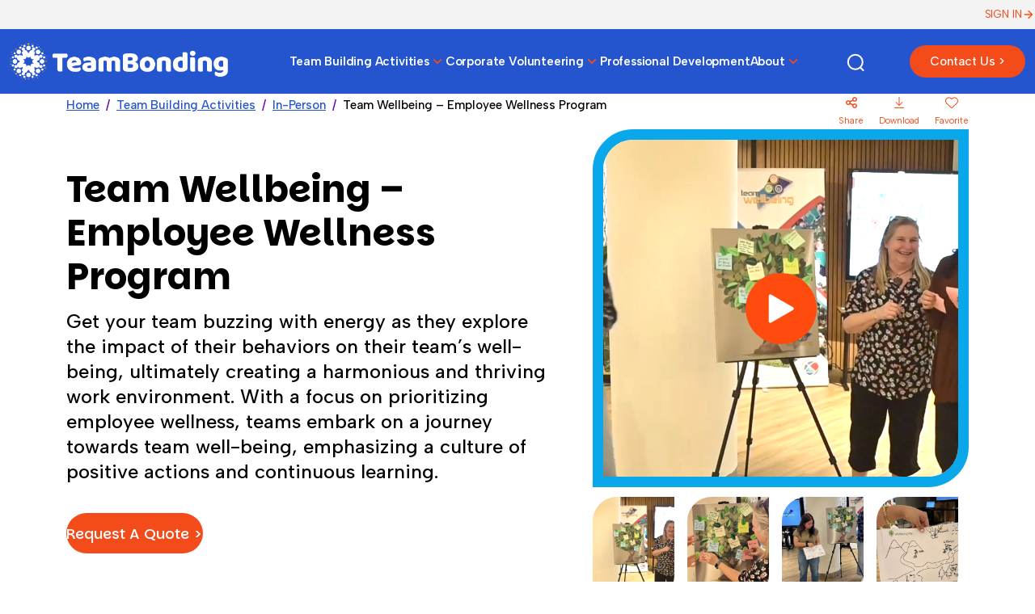

--- FILE ---
content_type: text/html; charset=UTF-8
request_url: https://www.teambonding.com/programs/employee-wellness/
body_size: 27611
content:
<!DOCTYPE html>
<!--[if lt IE 7 ]><html class="ie ie6" lang="en"> <![endif]-->
<!--[if IE 7 ]><html class="ie ie7" lang="en"> <![endif]-->
<!--[if IE 8 ]><html class="ie ie8" lang="en"> <![endif]-->
<!--[if (gte IE 9)|!(IE)]><!--><html lang="en"> <!--<![endif]-->
<head>
	<meta charset="UTF-8">
	<meta name="viewport" content="width=device-width, initial-scale=1">
	<link rel="profile" href="http://gmpg.org/xfn/11">
	<title>Team Wellbeing - Employee Wellness Program | TeamBonding</title>
	
	<script src="https://kit.fontawesome.com/e825cb343d.js" crossorigin="anonymous"></script>
	<link rel="stylesheet" href="https://cdnjs.cloudflare.com/ajax/libs/font-awesome/6.5.2/css/all.min.css" integrity="sha512-SnH5WK+bZxgPHs44uWIX+LLJAJ9/2PkPKZ5QiAj6Ta86w+fsb2TkcmfRyVX3pBnMFcV7oQPJkl9QevSCWr3W6A==" crossorigin="anonymous" referrerpolicy="no-referrer" />
	<meta name='robots' content='index, follow, max-image-preview:large, max-snippet:-1, max-video-preview:-1' />

	<!-- This site is optimized with the Yoast SEO Premium plugin v21.8 (Yoast SEO v26.7) - https://yoast.com/wordpress/plugins/seo/ -->
	<meta name="description" content="Energize and prioritize employee wellness by exploring how behaviors impact team wellbeing. Click to learn how to foster a thriving culture!" />
	<link rel="canonical" href="https://www.teambonding.com/programs/employee-wellness/" />
	<meta property="og:locale" content="en_US" />
	<meta property="og:type" content="article" />
	<meta property="og:title" content="Team Wellbeing - Employee Wellness Program" />
	<meta property="og:description" content="Energize and prioritize employee wellness by exploring how behaviors impact team wellbeing. Click to learn how to foster a thriving culture!" />
	<meta property="og:url" content="https://www.teambonding.com/programs/employee-wellness/" />
	<meta property="og:site_name" content="TeamBonding" />
	<meta property="article:modified_time" content="2025-11-21T20:23:27+00:00" />
	<meta property="og:image" content="https://www.teambonding.com/wp-content/uploads/2023/06/Team-Wellbeing-4.jpg" />
	<meta property="og:image:width" content="2560" />
	<meta property="og:image:height" content="1440" />
	<meta property="og:image:type" content="image/jpeg" />
	<meta name="twitter:card" content="summary_large_image" />
	<meta name="twitter:image" content="https://www.teambonding.com/wp-content/uploads/2023/06/Team-Wellbeing-4.jpg" />
	<meta name="twitter:site" content="@TeamBonding" />
	<meta name="twitter:label1" content="Est. reading time" />
	<meta name="twitter:data1" content="1 minute" />
	<script type="application/ld+json" class="yoast-schema-graph">{"@context":"https://schema.org","@graph":[{"@type":"WebPage","@id":"https://www.teambonding.com/programs/employee-wellness/","url":"https://www.teambonding.com/programs/employee-wellness/","name":"Team Wellbeing - Employee Wellness Program | TeamBonding","isPartOf":{"@id":"https://www.teambonding.com/#website"},"datePublished":"2023-06-07T19:16:21+00:00","dateModified":"2025-11-21T20:23:27+00:00","description":"Energize and prioritize employee wellness by exploring how behaviors impact team wellbeing. Click to learn how to foster a thriving culture!","breadcrumb":{"@id":"https://www.teambonding.com/programs/employee-wellness/#breadcrumb"},"inLanguage":"en-US","potentialAction":[{"@type":"ReadAction","target":["https://www.teambonding.com/programs/employee-wellness/"]}]},{"@type":"BreadcrumbList","@id":"https://www.teambonding.com/programs/employee-wellness/#breadcrumb","itemListElement":[{"@type":"ListItem","position":1,"name":"Home","item":"https://www.teambonding.com/"},{"@type":"ListItem","position":2,"name":"In-Person Events","item":"https://www.teambonding.com/programs/"},{"@type":"ListItem","position":3,"name":"Team Wellbeing &#8211; Employee Wellness Program"}]},{"@type":"WebSite","@id":"https://www.teambonding.com/#website","url":"https://www.teambonding.com/","name":"TeamBonding","description":"Team Building through the Power of Play","potentialAction":[{"@type":"SearchAction","target":{"@type":"EntryPoint","urlTemplate":"https://www.teambonding.com/?s={search_term_string}"},"query-input":{"@type":"PropertyValueSpecification","valueRequired":true,"valueName":"search_term_string"}}],"inLanguage":"en-US"}]}</script>
	<!-- / Yoast SEO Premium plugin. -->


<link rel='dns-prefetch' href='//js.hs-scripts.com' />
<link rel="alternate" title="oEmbed (JSON)" type="application/json+oembed" href="https://www.teambonding.com/wp-json/oembed/1.0/embed?url=https%3A%2F%2Fwww.teambonding.com%2Fprograms%2Femployee-wellness%2F" />
<link rel="alternate" title="oEmbed (XML)" type="text/xml+oembed" href="https://www.teambonding.com/wp-json/oembed/1.0/embed?url=https%3A%2F%2Fwww.teambonding.com%2Fprograms%2Femployee-wellness%2F&#038;format=xml" />
<script type="application/ld+json">
{
  "@context": "https://schema.org",
  "@graph": [
    {
      "@type": "Organization",
      "@id": "https://www.teambonding.com/#organization",
      "name": "TeamBonding",
      "url": "https://www.teambonding.com/",
      "description": "TeamBonding delivers in-person, virtual, and hybrid team building programs across the U.S., Canada, and worldwide.",
      "logo": "https://www.teambonding.com/wp-content/uploads/teambonding-logo.png",
      "sameAs": [
        "https://www.facebook.com/TeamBonding",
        "https://www.instagram.com/teambonding",
        "https://www.linkedin.com/company/teambonding",
        "https://www.youtube.com/@TeamBonding"
      ]
    },
    {
      "@type": "WebSite",
      "@id": "https://www.teambonding.com/#website",
      "url": "https://www.teambonding.com/",
      "name": "TeamBonding",
      "description": "TeamBonding offers in-person, virtual, and hybrid team building activities and programs for corporate teams.",
      "publisher": {
        "@id": "https://www.teambonding.com/#organization"
      },
      "inLanguage": "en-US",
      "potentialAction": {
        "@type": "SearchAction",
        "target": "https://www.teambonding.com/?s={search_term_string}",
        "query-input": "required name=search_term_string"
      }
    },
    {
      "@type": "Service",
      "@id": "https://www.teambonding.com/#inperson-service",
      "name": "In-Person Team Building Events",
      "description": "Facilitated in-person team building events for corporate teams, conferences, and offsites.",
     
      "serviceType": "In-Person Team Building",
      "areaServed": [
        { "@type": "AdministrativeArea", "name": "United States" },
        { "@type": "AdministrativeArea", "name": "Canada" }
      ]
    },
    {
      "@type": "Service",
      "@id": "https://www.teambonding.com/#virtual-service",
      "name": "Virtual Team Building Events",
      "description": "Live-hosted virtual team building activities for distributed and remote teams.",
      "provider": {
        "@id": "https://www.teambonding.com/#organization"
      },
      "serviceType": "Virtual Team Building",
      "areaServed": { "@type": "AdministrativeArea", "name": "Worldwide" }
    },
    {
      "@type": "Service",
      "@id": "https://www.teambonding.com/#hybrid-service",
      "name": "Hybrid Team Building Events",
      "description": "Hybrid events that combine in-person and virtual participants in a single experience.",
      "provider": {
        "@id": "https://www.teambonding.com/#organization"
      },
      "serviceType": "Hybrid Team Building",
      "areaServed": [
        { "@type": "AdministrativeArea", "name": "United States" },
        { "@type": "AdministrativeArea", "name": "Canada" }
      ]
    },
    {
      "@type": "Place",
      "@id": "https://www.teambonding.com/#region-northeast",
      "name": "Northeast United States",
      "address": { "@type": "PostalAddress", "addressRegion": "Northeast", "addressCountry": "US" }
    },
    {
      "@type": "Place",
      "@id": "https://www.teambonding.com/#region-southeast",
      "name": "Southeast United States",
      "address": { "@type": "PostalAddress", "addressRegion": "Southeast", "addressCountry": "US" }
    },
    {
      "@type": "Place",
      "@id": "https://www.teambonding.com/#region-midwest",
      "name": "Midwest United States",
      "address": { "@type": "PostalAddress", "addressRegion": "Midwest", "addressCountry": "US" }
    },
    {
      "@type": "Place",
      "@id": "https://www.teambonding.com/#region-west",
      "name": "Western United States",
      "address": { "@type": "PostalAddress", "addressRegion": "West", "addressCountry": "US" }
    },
    {
      "@type": "Place",
      "@id": "https://www.teambonding.com/#city-boston",
      "name": "Boston, MA",
      "address": { "@type": "PostalAddress", "addressLocality": "Boston", "addressRegion": "MA", "addressCountry": "US" }
    },
    {
      "@type": "Place",
      "@id": "https://www.teambonding.com/#city-new-york",
      "name": "New York, NY",
      "address": { "@type": "PostalAddress", "addressLocality": "New York", "addressRegion": "NY", "addressCountry": "US" }
    },
    {
      "@type": "Place",
      "@id": "https://www.teambonding.com/#city-chicago",
      "name": "Chicago, IL",
      "address": { "@type": "PostalAddress", "addressLocality": "Chicago", "addressRegion": "IL", "addressCountry": "US" }
    },
    {
      "@type": "Place",
      "@id": "https://www.teambonding.com/#city-los-angeles",
      "name": "Los Angeles, CA",
      "address": { "@type": "PostalAddress", "addressLocality": "Los Angeles", "addressRegion": "CA", "addressCountry": "US" }
    },
    {
      "@type": "Place",
      "@id": "https://www.teambonding.com/#city-dallas",
      "name": "Dallas, TX",
      "address": { "@type": "PostalAddress", "addressLocality": "Dallas", "addressRegion": "TX", "addressCountry": "US" }
    },
    {
      "@type": "Place",
      "@id": "https://www.teambonding.com/#city-denver",
      "name": "Denver, CO",
      "address": { "@type": "PostalAddress", "addressLocality": "Denver", "addressRegion": "CO", "addressCountry": "US" }
    },
    {
      "@type": "Place",
      "@id": "https://www.teambonding.com/#city-atlanta",
      "name": "Atlanta, GA",
      "address": { "@type": "PostalAddress", "addressLocality": "Atlanta", "addressRegion": "GA", "addressCountry": "US" }
    },
    {
      "@type": "Place",
      "@id": "https://www.teambonding.com/#city-seattle",
      "name": "Seattle, WA",
      "address": { "@type": "PostalAddress", "addressLocality": "Seattle", "addressRegion": "WA", "addressCountry": "US" }
    },
    {
      "@type": "DefinedTermSet",
      "@id": "https://www.teambonding.com/#topics",
      "name": "TeamBonding Topic Clusters",
      "hasDefinedTerm": [
        { "@type": "DefinedTerm", "@id": "https://www.teambonding.com/#topic-team-building", "termCode": "team-building", "name": "Team Building", "description": "Activities and programs designed to strengthen relationships, communication, and collaboration within corporate teams." },
        { "@type": "DefinedTerm", "@id": "https://www.teambonding.com/#topic-charity-csr", "termCode": "charity-csr", "name": "Charity and CSR Events", "description": "Team building experiences where participants create tangible donations or support for community organizations." },
        { "@type": "DefinedTerm", "@id": "https://www.teambonding.com/#topic-scavenger-hunts", "termCode": "scavenger-hunts", "name": "Scavenger Hunts", "description": "Indoor or outdoor scavenger hunt activities where teams complete missions, solve clues, and explore cities or venues." },
        { "@type": "DefinedTerm", "@id": "https://www.teambonding.com/#topic-game-shows", "termCode": "game-shows", "name": "Game Shows", "description": "Live-hosted team game show experiences inspired by popular television formats." },
        { "@type": "DefinedTerm", "@id": "https://www.teambonding.com/#topic-culinary", "termCode": "culinary", "name": "Culinary Events", "description": "Cooking, tasting, and food-based competitions that bring teams together around shared flavors." },
        { "@type": "DefinedTerm", "@id": "https://www.teambonding.com/#topic-creative-art", "termCode": "creative-art", "name": "Creative and Art-Based Programs", "description": "Team activities centered around painting, building, or other creative expression." },
        { "@type": "DefinedTerm", "@id": "https://www.teambonding.com/#topic-virtual", "termCode": "virtual", "name": "Virtual Team Building", "description": "Online team building experiences delivered via video conferencing platforms." },
        { "@type": "DefinedTerm", "@id": "https://www.teambonding.com/#topic-hybrid", "termCode": "hybrid", "name": "Hybrid Team Building", "description": "Experiences designed for teams where some participants are in person and others join remotely." },
        { "@type": "DefinedTerm", "@id": "https://www.teambonding.com/#topic-leadership", "termCode": "leadership", "name": "Leadership Development", "description": "Programs focused on leadership skills, communication, and decision making." },
        { "@type": "DefinedTerm", "@id": "https://www.teambonding.com/#topic-dei", "termCode": "dei", "name": "Diversity, Equity, and Inclusion", "description": "Workshops and experiences designed to support inclusion, belonging, and equitable team cultures." }
      ]
    },
    {
      "@type": "DefinedTermSet",
      "@id": "https://www.teambonding.com/#audiences",
      "name": "TeamBonding Audience Segments",
      "hasDefinedTerm": [
        { "@type": "DefinedTerm", "@id": "https://www.teambonding.com/#audience-corporate-teams", "termCode": "corporate-teams", "name": "Corporate Teams", "description": "Teams working in corporate environments across departments and business units." },
        { "@type": "DefinedTerm", "@id": "https://www.teambonding.com/#audience-leadership-teams", "termCode": "leadership-teams", "name": "Leadership Teams", "description": "Executive and management teams focused on strategic alignment and leadership skills." },
        { "@type": "DefinedTerm", "@id": "https://www.teambonding.com/#audience-remote-teams", "termCode": "remote-teams", "name": "Remote Teams", "description": "Teams whose members primarily work remotely or in distributed locations." },
        { "@type": "DefinedTerm", "@id": "https://www.teambonding.com/#audience-hybrid-teams", "termCode": "hybrid-teams", "name": "Hybrid Teams", "description": "Teams with a mix of in-office and remote employees." },
        { "@type": "DefinedTerm", "@id": "https://www.teambonding.com/#audience-large-groups", "termCode": "large-groups", "name": "Large Groups", "description": "Large corporate audiences such as company-wide meetings and all-hands events." }
      ]
    },
    {
      "@type": "Thing",
      "@id": "https://www.teambonding.com/#outcomes",
      "name": "TeamBonding Outcomes",
      "description": "Key outcomes associated with TeamBonding programs.",
      "additionalProperty": [
        { "@type": "PropertyValue", "name": "Communication", "value": "Improve how team members share information and feedback." },
        { "@type": "PropertyValue", "name": "Collaboration", "value": "Encourage cross-functional teamwork and shared problem-solving." },
        { "@type": "PropertyValue", "name": "Trust", "value": "Build trust through shared experiences and mutual support." },
        { "@type": "PropertyValue", "name": "Engagement", "value": "Increase energy, morale, and participation during meetings and retreats." },
        { "@type": "PropertyValue", "name": "Innovation", "value": "Spark creativity and new approaches through experiential challenges." }
      ]
    }
  ]
}
</script>
<style id='wp-img-auto-sizes-contain-inline-css' type='text/css'>
img:is([sizes=auto i],[sizes^="auto," i]){contain-intrinsic-size:3000px 1500px}
/*# sourceURL=wp-img-auto-sizes-contain-inline-css */
</style>
<link rel='stylesheet' id='smart-coupon-css' href='https://www.teambonding.com/wp-content/plugins/woocommerce-smart-coupons/assets/css/smart-coupon.min.css?ver=3.8.0' type='text/css' media='all' />
<style id='wp-emoji-styles-inline-css' type='text/css'>

	img.wp-smiley, img.emoji {
		display: inline !important;
		border: none !important;
		box-shadow: none !important;
		height: 1em !important;
		width: 1em !important;
		margin: 0 0.07em !important;
		vertical-align: -0.1em !important;
		background: none !important;
		padding: 0 !important;
	}
/*# sourceURL=wp-emoji-styles-inline-css */
</style>
<style id='wp-block-library-inline-css' type='text/css'>
:root{--wp-block-synced-color:#7a00df;--wp-block-synced-color--rgb:122,0,223;--wp-bound-block-color:var(--wp-block-synced-color);--wp-editor-canvas-background:#ddd;--wp-admin-theme-color:#007cba;--wp-admin-theme-color--rgb:0,124,186;--wp-admin-theme-color-darker-10:#006ba1;--wp-admin-theme-color-darker-10--rgb:0,107,160.5;--wp-admin-theme-color-darker-20:#005a87;--wp-admin-theme-color-darker-20--rgb:0,90,135;--wp-admin-border-width-focus:2px}@media (min-resolution:192dpi){:root{--wp-admin-border-width-focus:1.5px}}.wp-element-button{cursor:pointer}:root .has-very-light-gray-background-color{background-color:#eee}:root .has-very-dark-gray-background-color{background-color:#313131}:root .has-very-light-gray-color{color:#eee}:root .has-very-dark-gray-color{color:#313131}:root .has-vivid-green-cyan-to-vivid-cyan-blue-gradient-background{background:linear-gradient(135deg,#00d084,#0693e3)}:root .has-purple-crush-gradient-background{background:linear-gradient(135deg,#34e2e4,#4721fb 50%,#ab1dfe)}:root .has-hazy-dawn-gradient-background{background:linear-gradient(135deg,#faaca8,#dad0ec)}:root .has-subdued-olive-gradient-background{background:linear-gradient(135deg,#fafae1,#67a671)}:root .has-atomic-cream-gradient-background{background:linear-gradient(135deg,#fdd79a,#004a59)}:root .has-nightshade-gradient-background{background:linear-gradient(135deg,#330968,#31cdcf)}:root .has-midnight-gradient-background{background:linear-gradient(135deg,#020381,#2874fc)}:root{--wp--preset--font-size--normal:16px;--wp--preset--font-size--huge:42px}.has-regular-font-size{font-size:1em}.has-larger-font-size{font-size:2.625em}.has-normal-font-size{font-size:var(--wp--preset--font-size--normal)}.has-huge-font-size{font-size:var(--wp--preset--font-size--huge)}.has-text-align-center{text-align:center}.has-text-align-left{text-align:left}.has-text-align-right{text-align:right}.has-fit-text{white-space:nowrap!important}#end-resizable-editor-section{display:none}.aligncenter{clear:both}.items-justified-left{justify-content:flex-start}.items-justified-center{justify-content:center}.items-justified-right{justify-content:flex-end}.items-justified-space-between{justify-content:space-between}.screen-reader-text{border:0;clip-path:inset(50%);height:1px;margin:-1px;overflow:hidden;padding:0;position:absolute;width:1px;word-wrap:normal!important}.screen-reader-text:focus{background-color:#ddd;clip-path:none;color:#444;display:block;font-size:1em;height:auto;left:5px;line-height:normal;padding:15px 23px 14px;text-decoration:none;top:5px;width:auto;z-index:100000}html :where(.has-border-color){border-style:solid}html :where([style*=border-top-color]){border-top-style:solid}html :where([style*=border-right-color]){border-right-style:solid}html :where([style*=border-bottom-color]){border-bottom-style:solid}html :where([style*=border-left-color]){border-left-style:solid}html :where([style*=border-width]){border-style:solid}html :where([style*=border-top-width]){border-top-style:solid}html :where([style*=border-right-width]){border-right-style:solid}html :where([style*=border-bottom-width]){border-bottom-style:solid}html :where([style*=border-left-width]){border-left-style:solid}html :where(img[class*=wp-image-]){height:auto;max-width:100%}:where(figure){margin:0 0 1em}html :where(.is-position-sticky){--wp-admin--admin-bar--position-offset:var(--wp-admin--admin-bar--height,0px)}@media screen and (max-width:600px){html :where(.is-position-sticky){--wp-admin--admin-bar--position-offset:0px}}

/*# sourceURL=wp-block-library-inline-css */
</style><link rel='stylesheet' id='wc-blocks-style-css' href='https://www.teambonding.com/wp-content/plugins/woocommerce/assets/client/blocks/wc-blocks.css?ver=wc-10.4.3' type='text/css' media='all' />
<style id='global-styles-inline-css' type='text/css'>
:root{--wp--preset--aspect-ratio--square: 1;--wp--preset--aspect-ratio--4-3: 4/3;--wp--preset--aspect-ratio--3-4: 3/4;--wp--preset--aspect-ratio--3-2: 3/2;--wp--preset--aspect-ratio--2-3: 2/3;--wp--preset--aspect-ratio--16-9: 16/9;--wp--preset--aspect-ratio--9-16: 9/16;--wp--preset--color--black: #000000;--wp--preset--color--cyan-bluish-gray: #abb8c3;--wp--preset--color--white: #ffffff;--wp--preset--color--pale-pink: #f78da7;--wp--preset--color--vivid-red: #cf2e2e;--wp--preset--color--luminous-vivid-orange: #ff6900;--wp--preset--color--luminous-vivid-amber: #fcb900;--wp--preset--color--light-green-cyan: #7bdcb5;--wp--preset--color--vivid-green-cyan: #00d084;--wp--preset--color--pale-cyan-blue: #8ed1fc;--wp--preset--color--vivid-cyan-blue: #0693e3;--wp--preset--color--vivid-purple: #9b51e0;--wp--preset--gradient--vivid-cyan-blue-to-vivid-purple: linear-gradient(135deg,rgb(6,147,227) 0%,rgb(155,81,224) 100%);--wp--preset--gradient--light-green-cyan-to-vivid-green-cyan: linear-gradient(135deg,rgb(122,220,180) 0%,rgb(0,208,130) 100%);--wp--preset--gradient--luminous-vivid-amber-to-luminous-vivid-orange: linear-gradient(135deg,rgb(252,185,0) 0%,rgb(255,105,0) 100%);--wp--preset--gradient--luminous-vivid-orange-to-vivid-red: linear-gradient(135deg,rgb(255,105,0) 0%,rgb(207,46,46) 100%);--wp--preset--gradient--very-light-gray-to-cyan-bluish-gray: linear-gradient(135deg,rgb(238,238,238) 0%,rgb(169,184,195) 100%);--wp--preset--gradient--cool-to-warm-spectrum: linear-gradient(135deg,rgb(74,234,220) 0%,rgb(151,120,209) 20%,rgb(207,42,186) 40%,rgb(238,44,130) 60%,rgb(251,105,98) 80%,rgb(254,248,76) 100%);--wp--preset--gradient--blush-light-purple: linear-gradient(135deg,rgb(255,206,236) 0%,rgb(152,150,240) 100%);--wp--preset--gradient--blush-bordeaux: linear-gradient(135deg,rgb(254,205,165) 0%,rgb(254,45,45) 50%,rgb(107,0,62) 100%);--wp--preset--gradient--luminous-dusk: linear-gradient(135deg,rgb(255,203,112) 0%,rgb(199,81,192) 50%,rgb(65,88,208) 100%);--wp--preset--gradient--pale-ocean: linear-gradient(135deg,rgb(255,245,203) 0%,rgb(182,227,212) 50%,rgb(51,167,181) 100%);--wp--preset--gradient--electric-grass: linear-gradient(135deg,rgb(202,248,128) 0%,rgb(113,206,126) 100%);--wp--preset--gradient--midnight: linear-gradient(135deg,rgb(2,3,129) 0%,rgb(40,116,252) 100%);--wp--preset--font-size--small: 13px;--wp--preset--font-size--medium: 20px;--wp--preset--font-size--large: 36px;--wp--preset--font-size--x-large: 42px;--wp--preset--spacing--20: 0.44rem;--wp--preset--spacing--30: 0.67rem;--wp--preset--spacing--40: 1rem;--wp--preset--spacing--50: 1.5rem;--wp--preset--spacing--60: 2.25rem;--wp--preset--spacing--70: 3.38rem;--wp--preset--spacing--80: 5.06rem;--wp--preset--shadow--natural: 6px 6px 9px rgba(0, 0, 0, 0.2);--wp--preset--shadow--deep: 12px 12px 50px rgba(0, 0, 0, 0.4);--wp--preset--shadow--sharp: 6px 6px 0px rgba(0, 0, 0, 0.2);--wp--preset--shadow--outlined: 6px 6px 0px -3px rgb(255, 255, 255), 6px 6px rgb(0, 0, 0);--wp--preset--shadow--crisp: 6px 6px 0px rgb(0, 0, 0);}:where(.is-layout-flex){gap: 0.5em;}:where(.is-layout-grid){gap: 0.5em;}body .is-layout-flex{display: flex;}.is-layout-flex{flex-wrap: wrap;align-items: center;}.is-layout-flex > :is(*, div){margin: 0;}body .is-layout-grid{display: grid;}.is-layout-grid > :is(*, div){margin: 0;}:where(.wp-block-columns.is-layout-flex){gap: 2em;}:where(.wp-block-columns.is-layout-grid){gap: 2em;}:where(.wp-block-post-template.is-layout-flex){gap: 1.25em;}:where(.wp-block-post-template.is-layout-grid){gap: 1.25em;}.has-black-color{color: var(--wp--preset--color--black) !important;}.has-cyan-bluish-gray-color{color: var(--wp--preset--color--cyan-bluish-gray) !important;}.has-white-color{color: var(--wp--preset--color--white) !important;}.has-pale-pink-color{color: var(--wp--preset--color--pale-pink) !important;}.has-vivid-red-color{color: var(--wp--preset--color--vivid-red) !important;}.has-luminous-vivid-orange-color{color: var(--wp--preset--color--luminous-vivid-orange) !important;}.has-luminous-vivid-amber-color{color: var(--wp--preset--color--luminous-vivid-amber) !important;}.has-light-green-cyan-color{color: var(--wp--preset--color--light-green-cyan) !important;}.has-vivid-green-cyan-color{color: var(--wp--preset--color--vivid-green-cyan) !important;}.has-pale-cyan-blue-color{color: var(--wp--preset--color--pale-cyan-blue) !important;}.has-vivid-cyan-blue-color{color: var(--wp--preset--color--vivid-cyan-blue) !important;}.has-vivid-purple-color{color: var(--wp--preset--color--vivid-purple) !important;}.has-black-background-color{background-color: var(--wp--preset--color--black) !important;}.has-cyan-bluish-gray-background-color{background-color: var(--wp--preset--color--cyan-bluish-gray) !important;}.has-white-background-color{background-color: var(--wp--preset--color--white) !important;}.has-pale-pink-background-color{background-color: var(--wp--preset--color--pale-pink) !important;}.has-vivid-red-background-color{background-color: var(--wp--preset--color--vivid-red) !important;}.has-luminous-vivid-orange-background-color{background-color: var(--wp--preset--color--luminous-vivid-orange) !important;}.has-luminous-vivid-amber-background-color{background-color: var(--wp--preset--color--luminous-vivid-amber) !important;}.has-light-green-cyan-background-color{background-color: var(--wp--preset--color--light-green-cyan) !important;}.has-vivid-green-cyan-background-color{background-color: var(--wp--preset--color--vivid-green-cyan) !important;}.has-pale-cyan-blue-background-color{background-color: var(--wp--preset--color--pale-cyan-blue) !important;}.has-vivid-cyan-blue-background-color{background-color: var(--wp--preset--color--vivid-cyan-blue) !important;}.has-vivid-purple-background-color{background-color: var(--wp--preset--color--vivid-purple) !important;}.has-black-border-color{border-color: var(--wp--preset--color--black) !important;}.has-cyan-bluish-gray-border-color{border-color: var(--wp--preset--color--cyan-bluish-gray) !important;}.has-white-border-color{border-color: var(--wp--preset--color--white) !important;}.has-pale-pink-border-color{border-color: var(--wp--preset--color--pale-pink) !important;}.has-vivid-red-border-color{border-color: var(--wp--preset--color--vivid-red) !important;}.has-luminous-vivid-orange-border-color{border-color: var(--wp--preset--color--luminous-vivid-orange) !important;}.has-luminous-vivid-amber-border-color{border-color: var(--wp--preset--color--luminous-vivid-amber) !important;}.has-light-green-cyan-border-color{border-color: var(--wp--preset--color--light-green-cyan) !important;}.has-vivid-green-cyan-border-color{border-color: var(--wp--preset--color--vivid-green-cyan) !important;}.has-pale-cyan-blue-border-color{border-color: var(--wp--preset--color--pale-cyan-blue) !important;}.has-vivid-cyan-blue-border-color{border-color: var(--wp--preset--color--vivid-cyan-blue) !important;}.has-vivid-purple-border-color{border-color: var(--wp--preset--color--vivid-purple) !important;}.has-vivid-cyan-blue-to-vivid-purple-gradient-background{background: var(--wp--preset--gradient--vivid-cyan-blue-to-vivid-purple) !important;}.has-light-green-cyan-to-vivid-green-cyan-gradient-background{background: var(--wp--preset--gradient--light-green-cyan-to-vivid-green-cyan) !important;}.has-luminous-vivid-amber-to-luminous-vivid-orange-gradient-background{background: var(--wp--preset--gradient--luminous-vivid-amber-to-luminous-vivid-orange) !important;}.has-luminous-vivid-orange-to-vivid-red-gradient-background{background: var(--wp--preset--gradient--luminous-vivid-orange-to-vivid-red) !important;}.has-very-light-gray-to-cyan-bluish-gray-gradient-background{background: var(--wp--preset--gradient--very-light-gray-to-cyan-bluish-gray) !important;}.has-cool-to-warm-spectrum-gradient-background{background: var(--wp--preset--gradient--cool-to-warm-spectrum) !important;}.has-blush-light-purple-gradient-background{background: var(--wp--preset--gradient--blush-light-purple) !important;}.has-blush-bordeaux-gradient-background{background: var(--wp--preset--gradient--blush-bordeaux) !important;}.has-luminous-dusk-gradient-background{background: var(--wp--preset--gradient--luminous-dusk) !important;}.has-pale-ocean-gradient-background{background: var(--wp--preset--gradient--pale-ocean) !important;}.has-electric-grass-gradient-background{background: var(--wp--preset--gradient--electric-grass) !important;}.has-midnight-gradient-background{background: var(--wp--preset--gradient--midnight) !important;}.has-small-font-size{font-size: var(--wp--preset--font-size--small) !important;}.has-medium-font-size{font-size: var(--wp--preset--font-size--medium) !important;}.has-large-font-size{font-size: var(--wp--preset--font-size--large) !important;}.has-x-large-font-size{font-size: var(--wp--preset--font-size--x-large) !important;}
/*# sourceURL=global-styles-inline-css */
</style>

<style id='classic-theme-styles-inline-css' type='text/css'>
/*! This file is auto-generated */
.wp-block-button__link{color:#fff;background-color:#32373c;border-radius:9999px;box-shadow:none;text-decoration:none;padding:calc(.667em + 2px) calc(1.333em + 2px);font-size:1.125em}.wp-block-file__button{background:#32373c;color:#fff;text-decoration:none}
/*# sourceURL=/wp-includes/css/classic-themes.min.css */
</style>
<link rel='stylesheet' id='css-animate-css' href='https://www.teambonding.com/wp-content/themes/teambonding/assets/css/bootstrap.min.css?ver=6.9' type='text/css' media='all' />
<link rel='stylesheet' id='css-slickcss-css' href='https://www.teambonding.com/wp-content/themes/teambonding/assets/css/slick.css?ver=6.9' type='text/css' media='all' />
<link rel='stylesheet' id='css-multiselect-css' href='https://www.teambonding.com/wp-content/themes/teambonding/assets/css/bootstrap-multiselect.css?ver=1.1' type='text/css' media='all' />
<link rel='stylesheet' id='css-slick-slider-css' href='https://www.teambonding.com/wp-content/themes/teambonding/assets/css/aos.css?ver=1.35' type='text/css' media='all' />
<link rel='stylesheet' id='css-theme-css' href='https://www.teambonding.com/wp-content/themes/teambonding/assets/css/style.css?ver=1.2' type='text/css' media='all' />
<link rel='stylesheet' id='css-responsive-css' href='https://www.teambonding.com/wp-content/themes/teambonding/assets/css/responsive.css?ver=2.2' type='text/css' media='all' />
<link rel='stylesheet' id='css-custom-css' href='https://www.teambonding.com/wp-content/themes/teambonding/assets/css/custom.css?ver=2.1' type='text/css' media='all' />
<script type="text/javascript" src="https://www.teambonding.com/wp-includes/js/jquery/jquery.min.js?ver=3.7.1" id="jquery-core-js"></script>
<script type="text/javascript" src="https://www.teambonding.com/wp-includes/js/jquery/jquery-migrate.min.js?ver=3.4.1" id="jquery-migrate-js"></script>
<script type="text/javascript" id="vb_reg_script-js-extra">
/* <![CDATA[ */
var vb_reg_vars = {"vb_ajax_url":"https://www.teambonding.com/wp-admin/admin-ajax.php"};
//# sourceURL=vb_reg_script-js-extra
/* ]]> */
</script>
<script type="text/javascript" src="https://www.teambonding.com/wp-content/themes/teambonding/assets/js/ajax-registration.js?ver=1.24" id="vb_reg_script-js"></script>
<link rel="https://api.w.org/" href="https://www.teambonding.com/wp-json/" /><link rel="EditURI" type="application/rsd+xml" title="RSD" href="https://www.teambonding.com/xmlrpc.php?rsd" />
<meta name="generator" content="WordPress 6.9" />
<meta name="generator" content="WooCommerce 10.4.3" />
<link rel='shortlink' href='https://www.teambonding.com/?p=60221' />
			<!-- DO NOT COPY THIS SNIPPET! Start of Page Analytics Tracking for HubSpot WordPress plugin v11.3.33-->
			<script class="hsq-set-content-id" data-content-id="blog-post">
				var _hsq = _hsq || [];
				_hsq.push(["setContentType", "blog-post"]);
			</script>
			<!-- DO NOT COPY THIS SNIPPET! End of Page Analytics Tracking for HubSpot WordPress plugin -->
			<style type="text/css">dd ul.bulleted {  float:none;clear:both; }</style>	<noscript><style>.woocommerce-product-gallery{ opacity: 1 !important; }</style></noscript>
	<link rel="icon" href="https://www.teambonding.com/wp-content/uploads/2018/11/cropped-tb-favicon-32x32.png" sizes="32x32" />
<link rel="icon" href="https://www.teambonding.com/wp-content/uploads/2018/11/cropped-tb-favicon-192x192.png" sizes="192x192" />
<link rel="apple-touch-icon" href="https://www.teambonding.com/wp-content/uploads/2018/11/cropped-tb-favicon-180x180.png" />
<meta name="msapplication-TileImage" content="https://www.teambonding.com/wp-content/uploads/2018/11/cropped-tb-favicon-270x270.png" />
	<meta property="fb:app_id" content="617285908413170"/>
	<meta property="fb:admins" content="100007973101769"/>
	<meta property="fb:admins" content="13802640"/>
	<meta name="msvalidate.01" content="EA0BDFFECF0FF3C657E63410EF5B2A33" />
	<meta name="p:domain_verify" content="af4a135bcaa6b7e73d2b3440efa0aff4"/>
	<meta name="facebook-domain-verification" content="upf16z8laxm9zlwdo8059yaz2r9nkt" />
	<!-- Google Tag Manager -->
	<script>(function(w,d,s,l,i){w[l]=w[l]||[];w[l].push({'gtm.start':
	new Date().getTime(),event:'gtm.js'});var f=d.getElementsByTagName(s)[0],
	j=d.createElement(s),dl=l!='dataLayer'?'&l='+l:'';j.async=true;j.src=
	'https://www.googletagmanager.com/gtm.js?id='+i+dl;f.parentNode.insertBefore(j,f);
	})(window,document,'script','dataLayer','GTM-NJ57L2G');</script>
	<!-- End Google Tag Manager -->
	<!-- Meta Pixel Code -->
	<script>
	!function(f,b,e,v,n,t,s)
	{if(f.fbq)return;n=f.fbq=function(){n.callMethod?
	n.callMethod.apply(n,arguments):n.queue.push(arguments)};
	if(!f._fbq)f._fbq=n;n.push=n;n.loaded=!0;n.version='2.0';
	n.queue=[];t=b.createElement(e);t.async=!0;
	t.src=v;s=b.getElementsByTagName(e)[0];
	s.parentNode.insertBefore(t,s)}(window, document,'script',
	'https://connect.facebook.net/en_US/fbevents.js');
	fbq('init', '377367569717154');
	fbq('track', 'PageView');
	</script>
	<noscript><img height="1" width="1" style="display:none"
	src="https://www.facebook.com/tr?id=377367569717154&ev=PageView&noscript=1"
	/></noscript>
	<!-- End Meta Pixel Code -->
<link rel='stylesheet' id='wc-stripe-blocks-checkout-style-css' href='https://www.teambonding.com/wp-content/plugins/woocommerce-gateway-stripe/build/upe-blocks.css?ver=1e1661bb3db973deba05' type='text/css' media='all' />
</head>
<body class="wp-singular programs-template-default single single-programs postid-60221 wp-theme-teambonding theme-teambonding woocommerce-no-js">

<!-- Google Tag Manager (noscript) -->
<noscript><iframe src="https://www.googletagmanager.com/ns.html?id=GTM-NJ57L2G"
height="0" width="0" style="display:none;visibility:hidden"></iframe></noscript>
<!-- End Google Tag Manager (noscript) -->
	<!-- header start -->
    <div class="header__main position-static">
      <div class="header__bar d-none d-xl-flex align-items-center justify-content-end">
	              <a href="https://www.teambonding.com/my-account/">SIGN IN<img src="https://www.teambonding.com/wp-content/themes/teambonding/assets/img/icon/arrow-right-line.svg" alt="" /></a>
      </div>
      <header class="header position-relative">
        <div class="container">
          <div class="header__wrapper d-flex justify-content-between flex-wrap">
            <a href="https://www.teambonding.com/" class="header__logo align-self-center"><img src="https://www.teambonding.com/wp-content/themes/teambonding/assets/img/logos/logo.png" alt="logo" class="header__logo-img" /></a>
            <ul class="header__menu d-none d-xl-flex flex-wrap">
              <li class="header__menu-item d-flex align-items-center">
                <a href="#" class="header__menu-link h-100">
                  <span>Team Building Activities</span>
                  <img src="https://www.teambonding.com/wp-content/themes/teambonding/assets/img/icon/arrow-up-s-line-o.svg" alt="arrow" />
                </a>
                <div class="megamenu position-absolute start-0 w-100">
                  <div class="megamenu__wrapper mx-auto d-flex rounded-3">
                    <div class="megamenu__widget py-0">
                      <h6 class="megamenu__widget-title px-2 py-1 mb-0 text-uppercase fw-semibold">Team Building Activities</h6>
                      <ul class="megamenu__links">
                        <li>
                          <a href="https://www.teambonding.com/programs/" class="megamenu__link d-flex align-items-center p-2 fw-semibold">
                            <img src="https://www.teambonding.com/wp-content/themes/teambonding/assets/img/icon/team-person.svg" alt="team person" />
                            <span>In-Person Team Building Activities <i class="fst-normal">></i></span>
                          </a>
                        </li>
                        <li>
                          <a href="https://www.teambonding.com/virtual-events/" class="megamenu__link d-flex align-items-center p-2 fw-semibold">
                            <img src="https://www.teambonding.com/wp-content/themes/teambonding/assets/img/icon/virtual-team.svg" alt="virtual team" />
                            <span>Virtual Team Building Activities <i class="fst-normal">></i></span>
                          </a>
                        </li>
                        <li>
                          <a href="https://www.teambonding.com/all-programs/" class="megamenu__link d-flex align-items-center p-2 fw-semibold">
                            <img src="https://www.teambonding.com/wp-content/themes/teambonding/assets/img/icon/activities.svg" alt="activities" />
                            <span>All Activities <i class="fst-normal">></i></span>
                          </a>
                        </li>
                      </ul>
                    </div>
                    <div class="megamenu__widget">
                      <h6 class="megamenu__widget-title text-uppercase fw-semibold">FEATURED TEAM BUILDING Activities</h6>
                      <ul class="megamenu__links d-flex flex-column">
                                                  	<li>
                              <a href="https://www.teambonding.com/program-type/winter-activities/" class="megamenu__link d-block fw-semibold">Winter Activities <i class="fst-normal">></i></a>
                            </li>
                                                  	<li>
                              <a href="https://www.teambonding.com/program-type/csr/" class="megamenu__link d-block fw-semibold">Charitable Activities <i class="fst-normal">></i></a>
                            </li>
                                                  	<li>
                              <a href="https://www.teambonding.com/program-type/most-popular/" class="megamenu__link d-block fw-semibold">Most Popular Activities <i class="fst-normal">></i></a>
                            </li>
                                                  	<li>
                              <a href="https://www.teambonding.com/program-type/culinary-team-building/" class="megamenu__link d-block fw-semibold">Culinary Activities <i class="fst-normal">></i></a>
                            </li>
                                              </ul>
                    </div>
                    <div class="megamenu__widget">
                      <h6 class="megamenu__widget-title text-uppercase fw-semibold">MORE OPTIONS</h6>
                      <ul class="megamenu__links d-flex flex-column">
                                                  	<li>
                              <a href="https://www.teambonding.com/corporate-retreats/" class="megamenu__link d-block fw-semibold">Corporate Retreats <i class="fst-normal">></i></a>
                            </li>
                                                  	<li>
                              <a href="https://www.teambonding.com/corporate-event-consulting/" class="megamenu__link d-block fw-semibold">Corporate Event Consulting <i class="fst-normal">></i></a>
                            </li>
                                                  	<li>
                              <a href="https://www.teambonding.com/diy-store/" class="megamenu__link d-block fw-semibold">DIY Team Building <i class="fst-normal">></i></a>
                            </li>
                                              </ul>
                    </div>
                  </div>
                </div>
              </li>
              <li class="header__menu-item d-flex align-items-center">
                <a href="#" class="header__menu-link h-100">
                  <span>Corporate Volunteering</span>
                  <img src="https://www.teambonding.com/wp-content/themes/teambonding/assets/img/icon/arrow-up-s-line-o.svg" alt="arrow" />
                </a>

                <div class="megamenu position-absolute start-0 w-100">
                  <div class="megamenu__wrapper mx-auto d-flex rounded-3">
                    <div class="megamenu__widget flex-shrink-0">
                      <h6 class="megamenu__widget-title text-uppercase fw-semibold">corporate volunteering</h6>
                      <ul class="megamenu__links d-flex flex-column">
                                                  	<li>
                              <a href="https://teambonding.com/corporate-volunteer-management/" class="megamenu__link d-block fw-semibold">Corporate Volunteering with TeamBonding <i class="fst-normal">></i></a>
                            </li>
                                                  	<li>
                              <a href="https://www.teambonding.com/program-type/csr/" class="megamenu__link d-block fw-semibold">One-Time Volunteer Events <i class="fst-normal">></i></a>
                            </li>
                                                  	<li>
                              <a href="https://teambonding.com/corporate-volunteer-management/recurring/" class="megamenu__link d-block fw-semibold">Volunteer Program Management <i class="fst-normal">></i></a>
                            </li>
                                                  	<li>
                              <a href="https://teambonding.com/corporate-volunteer-management/pop-ups/" class="megamenu__link d-block fw-semibold">Pop-Up Volunteering <i class="fst-normal">></i></a>
                            </li>
                                                  	<li>
                              <a href="https://teambonding.com/corporate-volunteer-management/kits/" class="megamenu__link d-block fw-semibold">DIY Volunteering <i class="fst-normal">></i></a>
                            </li>
                                              </ul>
                    </div>
                     		                  <a href="https://www.teambonding.com/employee-volunteering-mental-health-benefits-of-helping-others/" class="megamenu__post d-block">
		                    <img src="https://www.teambonding.com/wp-content/uploads/2021/12/Depositphotos_120431274_L-400x300.jpg" alt="post thumb" class="megamenu__post-thumb w-100 object-fit-cover" />
		                    <h5 class="megamenu__post-title text-decoration-underline mb-0 fw-semibold">Benefits of Volunteering: How Giving Back Can Help Your Team</h5>
		                  </a>
	                  		                  <a href="https://www.teambonding.com/volunteering-vs-team-building/" class="megamenu__post d-block">
		                    <img src="https://www.teambonding.com/wp-content/uploads/2025/12/20250520_133918-400x300.jpg" alt="post thumb" class="megamenu__post-thumb w-100 object-fit-cover" />
		                    <h5 class="megamenu__post-title text-decoration-underline mb-0 fw-semibold">Corporate Volunteering vs. Team Building: What’s the Difference?</h5>
		                  </a>
	                                    </div>
                </div>
              </li>
              <li class="header__menu-item d-flex align-items-center">
                <a href="https://www.teambonding.com/program-type/speakers-trainers/" class="header__menu-link h-100">Professional Development</a>
              </li>
              <li class="header__menu-item d-flex align-items-center">
                <a href="#" class="header__menu-link h-100">
                  <span>About</span>
                  <img src="https://www.teambonding.com/wp-content/themes/teambonding/assets/img/icon/arrow-up-s-line-o.svg" alt="arrow" />
                </a>
                <div class="megamenu position-absolute start-0 w-100">
                  <div class="megamenu__wrapper mx-auto d-block rounded-3">
                    <div class="megamenu__wrapper-inner d-flex justify-content-between">
                      <div class="megamenu__widget">
                        <h6 class="megamenu__widget-title text-uppercase fw-semibold">ABOUT</h6>
                        <ul class="megamenu__links d-flex flex-column">
                          <li>
                            <a href="https://www.teambonding.com/how-it-works/" class="megamenu__link d-block fw-semibold">How We Work <i class="fst-normal">></i></a>
                          </li>
                          <li>
                            <a href="https://www.teambonding.com/who-its-for/" class="megamenu__link d-block fw-semibold">Who Should Participate in Team Building? <i class="fst-normal">></i></a>
                          </li>
                          <li>
                            <a href="https://www.teambonding.com/6-reasons-for-team-building/" class="megamenu__link d-block fw-semibold">Benefits of Team Building <i class="fst-normal">></i></a>
                          </li>
                          <li>
                            <a href="https://www.teambonding.com/cost/" class="megamenu__link d-block fw-semibold">Pricing <i class="fst-normal">></i></a>
                          </li>
                          <li>
                            <a href="https://www.teambonding.com/about/faq/" class="megamenu__link d-block fw-semibold">FAQ <i class="fst-normal">></i></a>
                          </li>
                        </ul>
                      </div>
                      <div class="megamenu__widget">
                        <h6 class="megamenu__widget-title text-uppercase fw-semibold opacity-0">ABOUT</h6>
                        <ul class="megamenu__links d-flex flex-column">
                          <li>
                            <a href="https://www.teambonding.com/about/" class="megamenu__link d-block fw-semibold">Our Story <i class="fst-normal">></i></a>
                          </li>
                          <li>
                            <a href="https://www.teambonding.com/impact/" class="megamenu__link d-block fw-semibold">Our Impact <i class="fst-normal">></i></a>
                          </li>
                          <li>
                            <a href="https://www.teambonding.com/about/our-team/" class="megamenu__link d-block fw-semibold">Our Team <i class="fst-normal">></i></a>
                          </li>
                          <li>
                            <a href="https://www.teambonding.com/about/clients/" class="megamenu__link d-block fw-semibold">Our Clients <i class="fst-normal">></i></a>
                          </li>
                          <li>
                            <a href="https://www.teambonding.com/become-partner/" class="megamenu__link d-block fw-semibold">Partner With Us <i class="fst-normal">></i></a>
                          </li>
                        </ul>
                      </div>
                      <div class="megamenu__widget">
                        <h6 class="megamenu__widget-title text-uppercase fw-semibold">FEATURED LOCATIONS</h6>
                        <ul class="megamenu__links d-flex flex-column">
                          <li>
                            <a href="https://www.teambonding.com/location/boston/" class="megamenu__link d-block fw-semibold">Boston <i class="fst-normal">></i></a>
                          </li>
                          <li>
                            <a href="https://www.teambonding.com/location/chicago/" class="megamenu__link d-block fw-semibold">Chicago <i class="fst-normal">></i></a>
                          </li>
                          <li>
                            <a href="https://www.teambonding.com/location/los-angeles/" class="megamenu__link d-block fw-semibold">Los Angeles <i class="fst-normal">></i></a>
                          </li>
                          <li>
                            <a href="https://www.teambonding.com/location/new-york-city/" class="megamenu__link d-block fw-semibold">New York <i class="fst-normal">></i></a>
                          </li>
                          <li>
                            <a href="https://www.teambonding.com/location/san-francisco/" class="megamenu__link d-block fw-semibold">San Francisco <i class="fst-normal">></i></a>
                          </li>
                          <li>
                            <a href="https://www.teambonding.com/usa/" class="megamenu__link d-block fw-semibold">All Locations <i class="fst-normal">></i></a>
                          </li>
                        </ul>
                      </div>
                    </div>
                    <div class="megamenu__divider"></div>
                    <div>
                      <h6 class="megamenu__widget-title text-uppercase fw-semibold">INSIGHTS & RESOURCES</h6>
                      <div class="megamenu__wrapper-inner d-flex insights-resources-menu">
                        <div class="megamenu__widget">
                          <ul class="megamenu__links d-flex flex-column">
                            	                          	<li>
	                              <a href="https://www.teambonding.com/6-reasons-for-team-building/" class="megamenu__link d-block fw-semibold">Corporate Team Building Articles & Resources <i class="fst-normal">></i></a>
	                            </li>
	                        	                          	<li>
	                              <a href="https://www.teambonding.com/creative-ways-to-keep-employees-engaged/" class="megamenu__link d-block fw-semibold">Employee Engagement <i class="fst-normal">></i></a>
	                            </li>
	                        	                          	<li>
	                              <a href="https://www.teambonding.com/increasing-workplace-productivity/" class="megamenu__link d-block fw-semibold">Employee Productivity <i class="fst-normal">></i></a>
	                            </li>
	                        	                          	<li>
	                              <a href="https://www.teambonding.com/why-is-professional-development-important/" class="megamenu__link d-block fw-semibold">Employee Training & Development <i class="fst-normal">></i></a>
	                            </li>
	                                                  </ul>
                        </div>
                        <div class="megamenu__widget">
                          <ul class="megamenu__links d-flex flex-column">
                            	                          	<li>
	                              <a href="https://www.teambonding.com/10-business-benefits-of-corporate-social-responsibility/" class="megamenu__link d-block fw-semibold">CSR & Employee Volunteering <i class="fst-normal">></i></a>
	                            </li>
	                        	                          	<li>
	                              <a href="https://www.teambonding.com/build-a-culture-of-innovation-at-work/" class="megamenu__link d-block fw-semibold">Innovation in the Workplace <i class="fst-normal">></i></a>
	                            </li>
	                        	                          	<li>
	                              <a href="https://www.teambonding.com/leadership-activities-to-try-at-work/" class="megamenu__link d-block fw-semibold">Organizational Leadership <i class="fst-normal">></i></a>
	                            </li>
	                        	                          	<li>
	                              <a href="https://www.teambonding.com/corporate-event-ideas/" class="megamenu__link d-block fw-semibold">Corporate Events <i class="fst-normal">></i></a>
	                            </li>
	                                                    <li class="larger-menu-spacing">
                              <a href="https://www.teambonding.com/blog/" class="megamenu__link d-block fw-semibold">All Insights & Resources <i class="fst-normal">></i></a>
                            </li>
                          </ul>
                        </div>
                      </div>
                    </div>
                  </div>
                </div>
              </li>
            </ul>
            <a href="#" class="header__search-btn search-icon d-none d-xl-block align-self-center bg-transparent border-0"><img src="https://www.teambonding.com/wp-content/themes/teambonding/assets/img/icon/Search.svg" alt="Search" /></a>
            <div class="d-none d-xl-block align-self-center">
              <a class="header__btn d-inline-flex align-items-center" href="https://www.teambonding.com/contact/">Contact Us ></a>
            </div>

            <button type="button" class="header__menubar d-xl-none bg-transparent border-0" data-bs-toggle="offcanvas" data-bs-target="#offcanvasMenu" aria-controls="offcanvasMenu">
              <svg xmlns="http://www.w3.org/2000/svg" fill="none" viewBox="0 0 24 24" stroke-width="1.5" stroke="currentColor" class="size-6">
                <path stroke-linecap="round" stroke-linejoin="round" d="M3.75 6.75h16.5M3.75 12H12m-8.25 5.25h16.5" />
              </svg>
            </button>
          </div>
        </div>
      </header>
    </div>
    <!-- header end -->

    <!-- offcanvas menu start -->
    <div class="offcanvas offcanvas-start" tabindex="-1" id="offcanvasMenu" aria-labelledby="offcanvasMenuLabel">
      <div class="offcanvas-header">
        <a href="https://www.teambonding.com/" class="header__logo align-self-center"><img src="https://www.teambonding.com/wp-content/themes/teambonding/assets/img/logos/logo-gray.svg" alt="logo" class="header__logo-img" /></a>
        <button type="button" class="btn-close" data-bs-dismiss="offcanvas" aria-label="Close"></button>
      </div>
      <div class="offcanvas-body">
        <div class="d-flex align-items-center justify-content-between mb-4">
          <div class="header__bar h-auto p-0 bg-transparent ">
	                    <a href="https://www.teambonding.com/my-account/">SIGN IN<img src="https://www.teambonding.com/wp-content/themes/teambonding/assets/img/icon/arrow-right-line.svg" alt="arrow right" /></a>
          </div>
          <div class="push-menu-search">
          	<a href="#" class="header__search-btn align-self-center bg-transparent border-0"><img src="https://www.teambonding.com/wp-content/themes/teambonding/assets/img/icon/Search.svg" alt="Search" /></a>
          </div>
        </div>
        <ul class="offcanvas__menu">
          <li class="offcanvas__menu-item">
            <a data-bs-toggle="collapse" href="#megamenuCollapseOne" role="button" aria-expanded="false" aria-controls="megamenuCollapseOne" class="offcanvas__menu-link d-flex align-items-center justify-content-between fw-semibold">
              <span>Team Building Activities</span>
              <img src="https://www.teambonding.com/wp-content/themes/teambonding/assets/img/icon/arrow-up-s-line-o.svg" alt="arrow" />
            </a>
            <div class="collapse" id="megamenuCollapseOne">
              <div class="megamenu w-100 px-0 opacity-100 visible">
                <div class="megamenu__wrapper d-flex flex-column gap-3 rounded-3 bg-white">
                  <div class="megamenu__widget py-0">
                    <h6 class="megamenu__widget-title px-2 py-1 mb-0 text-uppercase fw-semibold">Team Building Activities</h6>
                    <ul class="megamenu__links">
                      <li>
                        <a href="https://www.teambonding.com/programs/" class="megamenu__link d-flex align-items-center p-2 fw-semibold">
                          <img src="https://www.teambonding.com/wp-content/themes/teambonding/assets/img/icon/team-person.svg" alt="team person" />
                          <span>In-Person Team Building Activities <i class="fst-normal">></i></span>
                        </a>
                      </li>
                      <li>
                        <a href="https://www.teambonding.com/virtual-events/" class="megamenu__link d-flex align-items-center p-2 fw-semibold">
                          <img src="https://www.teambonding.com/wp-content/themes/teambonding/assets/img/icon/virtual-team.svg" alt="virtual team" />
                          <span>Virtual Team Building Activities <i class="fst-normal">></i></span>
                        </a>
                      </li>
                      <li>
                        <a href="https://www.teambonding.com/all-programs/" class="megamenu__link d-flex align-items-center p-2 fw-semibold">
                          <img src="https://www.teambonding.com/wp-content/themes/teambonding/assets/img/icon/activities.svg" alt="activities" />
                          <span>All Activities <i class="fst-normal">></i></span>
                        </a>
                      </li>
                    </ul>
                  </div>
                  <div class="megamenu__widget">
                    <h6 class="megamenu__widget-title text-uppercase fw-semibold">FEATURED TEAM BUILDING Activities</h6>
                    <ul class="megamenu__links d-flex flex-column">
                                                  	<li>
                              <a href="https://www.teambonding.com/program-type/winter-activities/" class="megamenu__link d-block fw-semibold">Winter Activities <i class="fst-normal">></i></a>
                            </li>
                                                  	<li>
                              <a href="https://www.teambonding.com/program-type/csr/" class="megamenu__link d-block fw-semibold">Charitable Activities <i class="fst-normal">></i></a>
                            </li>
                                                  	<li>
                              <a href="https://www.teambonding.com/program-type/most-popular/" class="megamenu__link d-block fw-semibold">Most Popular Activities <i class="fst-normal">></i></a>
                            </li>
                                                  	<li>
                              <a href="https://www.teambonding.com/program-type/culinary-team-building/" class="megamenu__link d-block fw-semibold">Culinary Activities <i class="fst-normal">></i></a>
                            </li>
                                            </ul>
                  </div>
                  <div class="megamenu__widget">
                    <h6 class="megamenu__widget-title text-uppercase fw-semibold">MORE OPTIONS</h6>
                    <ul class="megamenu__links d-flex flex-column">
                                                  	<li>
                              <a href="https://www.teambonding.com/corporate-retreats/" class="megamenu__link d-block fw-semibold">Corporate Retreats <i class="fst-normal">></i></a>
                            </li>
                                                  	<li>
                              <a href="https://www.teambonding.com/corporate-event-consulting/" class="megamenu__link d-block fw-semibold">Corporate Event Consulting <i class="fst-normal">></i></a>
                            </li>
                                                  	<li>
                              <a href="https://www.teambonding.com/diy-store/" class="megamenu__link d-block fw-semibold">DIY Team Building <i class="fst-normal">></i></a>
                            </li>
                                            </ul>
                  </div>
                </div>
              </div>
            </div>
          </li>
          <li class="offcanvas__menu-item">
            <a data-bs-toggle="collapse" href="#megamenuCollapseThree" role="button" aria-expanded="false" aria-controls="megamenuCollapseThree" class="offcanvas__menu-link d-flex align-items-center justify-content-between fw-semibold">
              <span>Corporate Volunteering</span>
              <img src="https://www.teambonding.com/wp-content/themes/teambonding/assets/img/icon/arrow-up-s-line-o.svg" alt="arrow" />
            </a>

            <div class="collapse" id="megamenuCollapseThree">
              <div class="megamenu w-100 px-0 opacity-100 visible">
                <div class="megamenu__wrapper d-flex flex-column gap-3 rounded-3 bg-white">
                  <div class="megamenu__widget">
                    <h6 class="megamenu__widget-title text-uppercase fw-semibold">corporate volunteering</h6>
                    <ul class="megamenu__links d-flex flex-column">
                                                  	<li>
                              <a href="https://teambonding.com/corporate-volunteer-management/" class="megamenu__link d-block fw-semibold">Corporate Volunteering with TeamBonding <i class="fst-normal">></i></a>
                            </li>
                                                  	<li>
                              <a href="https://www.teambonding.com/program-type/csr/" class="megamenu__link d-block fw-semibold">One-Time Volunteer Events <i class="fst-normal">></i></a>
                            </li>
                                                  	<li>
                              <a href="https://teambonding.com/corporate-volunteer-management/recurring/" class="megamenu__link d-block fw-semibold">Volunteer Program Management <i class="fst-normal">></i></a>
                            </li>
                                                  	<li>
                              <a href="https://teambonding.com/corporate-volunteer-management/pop-ups/" class="megamenu__link d-block fw-semibold">Pop-Up Volunteering <i class="fst-normal">></i></a>
                            </li>
                                                  	<li>
                              <a href="https://teambonding.com/corporate-volunteer-management/kits/" class="megamenu__link d-block fw-semibold">DIY Volunteering <i class="fst-normal">></i></a>
                            </li>
                                            </ul>
                  </div>
                  	                  <a href="https://www.teambonding.com/employee-volunteering-mental-health-benefits-of-helping-others/" class="megamenu__post d-block">
	                    <img src="https://www.teambonding.com/wp-content/uploads/2021/12/Depositphotos_120431274_L-400x300.jpg" alt="post thumb" class="megamenu__post-thumb w-100 object-fit-cover" />
	                    <h5 class="megamenu__post-title text-decoration-underline mb-0 fw-semibold">Benefits of Volunteering: How Giving Back Can Help Your Team</h5>
	                  </a>
                  	                  <a href="https://www.teambonding.com/volunteering-vs-team-building/" class="megamenu__post d-block">
	                    <img src="https://www.teambonding.com/wp-content/uploads/2025/12/20250520_133918-400x300.jpg" alt="post thumb" class="megamenu__post-thumb w-100 object-fit-cover" />
	                    <h5 class="megamenu__post-title text-decoration-underline mb-0 fw-semibold">Corporate Volunteering vs. Team Building: What’s the Difference?</h5>
	                  </a>
                                  </div>
              </div>
            </div>
          </li>
          <li class="offcanvas__menu-item">
            <a href="#" class="offcanvas__menu-link d-block fw-semibold">Professional Development</a>
          </li>
          <li class="offcanvas__menu-item">
            <a data-bs-toggle="collapse" href="#megamenuCollapseFour" role="button" aria-expanded="false" aria-controls="megamenuCollapseFour" class="offcanvas__menu-link d-flex align-items-center justify-content-between fw-semibold">
              <span>About</span>
              <img src="https://www.teambonding.com/wp-content/themes/teambonding/assets/img/icon/arrow-up-s-line-o.svg" alt="arrow" />
            </a>
            <div class="collapse" id="megamenuCollapseFour">
              <div class="megamenu w-100 px-0 opacity-100 visible">
                <div class="megamenu__wrapper d-block rounded-3 bg-white">
                  <div class="megamenu__wrapper-inner d-flex flex-column gap-3 justify-content-between">
                    <div class="megamenu__widget">
                      <h6 class="megamenu__widget-title text-uppercase fw-semibold">ABOUT</h6>
                      <ul class="megamenu__links d-flex flex-column">
                          <li>
                            <a href="https://www.teambonding.com/how-it-works/" class="megamenu__link d-block fw-semibold">How We Work <i class="fst-normal">></i></a>
                          </li>
                          <li>
                            <a href="https://www.teambonding.com/who-its-for/" class="megamenu__link d-block fw-semibold">Who Should Participate in Team Building? <i class="fst-normal">></i></a>
                          </li>
                          <li>
                            <a href="https://www.teambonding.com/6-reasons-for-team-building/" class="megamenu__link d-block fw-semibold">Benefits of Team Building <i class="fst-normal">></i></a>
                          </li>
                          <li>
                            <a href="https://www.teambonding.com/cost/" class="megamenu__link d-block fw-semibold">Pricing <i class="fst-normal">></i></a>
                          </li>
                          <li>
                            <a href="https://www.teambonding.com/about/faq/" class="megamenu__link d-block fw-semibold">FAQ <i class="fst-normal">></i></a>
                          </li>
                      </ul>
                    </div>
                    <div class="megamenu__widget">
                      <ul class="megamenu__links d-flex flex-column">
                          <li>
                            <a href="https://www.teambonding.com/about/" class="megamenu__link d-block fw-semibold">Our Story <i class="fst-normal">></i></a>
                          </li>
                          <li>
                            <a href="https://www.teambonding.com/impact/" class="megamenu__link d-block fw-semibold">Our Impact <i class="fst-normal">></i></a>
                          </li>
                          <li>
                            <a href="https://www.teambonding.com/about/our-team/" class="megamenu__link d-block fw-semibold">Our Team <i class="fst-normal">></i></a>
                          </li>
                          <li>
                            <a href="https://www.teambonding.com/about/clients/" class="megamenu__link d-block fw-semibold">Our Clients <i class="fst-normal">></i></a>
                          </li>
                          <li>
                            <a href="https://www.teambonding.com/become-partner/" class="megamenu__link d-block fw-semibold">Partner With Us <i class="fst-normal">></i></a>
                          </li>
                      </ul>
                    </div>
                    <div class="megamenu__widget">
                      <h6 class="megamenu__widget-title text-uppercase fw-semibold">FEATURED LOCATIONS</h6>
                      <ul class="megamenu__links d-flex flex-column">
                          <li>
                            <a href="https://www.teambonding.com/location/boston/" class="megamenu__link d-block fw-semibold">Boston <i class="fst-normal">></i></a>
                          </li>
                          <li>
                            <a href="https://www.teambonding.com/location/chicago/" class="megamenu__link d-block fw-semibold">Chicago <i class="fst-normal">></i></a>
                          </li>
                          <li>
                            <a href="https://www.teambonding.com/location/los-angeles/" class="megamenu__link d-block fw-semibold">Los Angeles <i class="fst-normal">></i></a>
                          </li>
                          <li>
                            <a href="https://www.teambonding.com/location/new-york-city/" class="megamenu__link d-block fw-semibold">New York <i class="fst-normal">></i></a>
                          </li>
                          <li>
                            <a href="https://www.teambonding.com/location/san-francisco/" class="megamenu__link d-block fw-semibold">San Francisco <i class="fst-normal">></i></a>
                          </li>
                          <li>
                            <a href="https://www.teambonding.com/usa/" class="megamenu__link d-block fw-semibold">All Locations <i class="fst-normal">></i></a>
                          </li>
                      </ul>
                    </div>
                  </div>
                  <div class="megamenu__divider"></div>
                  <div>
                    <h6 class="megamenu__widget-title text-uppercase fw-semibold">INSIGHTS & RESOURCES</h6>
                    <div class="megamenu__wrapper-inner d-flex flex-column gap-3 justify-content-between">
                      <div class="megamenu__widget">
                        <ul class="megamenu__links d-flex flex-column">
                          		                          	<li>
	                              <a href="https://www.teambonding.com/6-reasons-for-team-building/" class="megamenu__link d-block fw-semibold">Corporate Team Building Articles & Resources <i class="fst-normal">></i></a>
	                            </li>
                            	                          	<li>
	                              <a href="https://www.teambonding.com/creative-ways-to-keep-employees-engaged/" class="megamenu__link d-block fw-semibold">Employee Engagement <i class="fst-normal">></i></a>
	                            </li>
                            	                          	<li>
	                              <a href="https://www.teambonding.com/increasing-workplace-productivity/" class="megamenu__link d-block fw-semibold">Employee Productivity <i class="fst-normal">></i></a>
	                            </li>
                            	                          	<li>
	                              <a href="https://www.teambonding.com/why-is-professional-development-important/" class="megamenu__link d-block fw-semibold">Employee Training & Development <i class="fst-normal">></i></a>
	                            </li>
                                                    </ul>
                      </div>
                      <div class="megamenu__widget">
                        <ul class="megamenu__links d-flex flex-column">
	                        	                          	<li>
	                              <a href="https://www.teambonding.com/10-business-benefits-of-corporate-social-responsibility/" class="megamenu__link d-block fw-semibold">CSR & Employee Volunteering <i class="fst-normal">></i></a>
	                            </li>
                            	                          	<li>
	                              <a href="https://www.teambonding.com/build-a-culture-of-innovation-at-work/" class="megamenu__link d-block fw-semibold">Innovation in the Workplace <i class="fst-normal">></i></a>
	                            </li>
                            	                          	<li>
	                              <a href="https://www.teambonding.com/leadership-activities-to-try-at-work/" class="megamenu__link d-block fw-semibold">Organizational Leadership <i class="fst-normal">></i></a>
	                            </li>
                            	                          	<li>
	                              <a href="https://www.teambonding.com/corporate-event-ideas/" class="megamenu__link d-block fw-semibold">Corporate Events <i class="fst-normal">></i></a>
	                            </li>
                                                        <li>
                              <a href="https://www.teambonding.com/team-building-resources/" class="megamenu__link d-block fw-semibold">All Insights & Resources <i class="fst-normal">></i></a>
                            </li>
                        </ul>
                      </div>
                    </div>
                  </div>
                </div>
              </div>
            </div>
          </li>
        </ul>
      </div>
      <div class="offcanvas-footer p-3">
        <a class="header__btn d-flex align-items-center justify-content-center" href="#">Contact Us ></a>
      </div>
      <!-- start search -->
	      <div class="mobile-menu-search-body" style="display: none;">
	        	<div class="mobile-action-button">
		        	<div class="row">
			        	<div class="col-6">
							
							<div class="close-search-push" style="">
						        <div id="close-menu btn-close"><i class="fas fa-angle-left"></i></div>
					        </div>
			        	</div>
			        	<div class="col-6 text-end">
				        	<button type="button" class="btn-close" data-bs-dismiss="offcanvas" aria-label="Close"></button>
			        	</div>
		        	</div>
	        	</div>
		        <div class="body-search">
			        <div id="headers-search">
					  	<form action="https://www.teambonding.com" method="get" role="search">
							  <div class="bs-type-left">
							  	<div id="headtype">
							  		<input class="typeahead chtxm" type="text" name="s" placeholder="Keyword" >
								</div>
								  
							  </div>
							  <div class="bs-btn">
								  	<button type="submit" class="blorp btn-primary" id="disable-type">
										<i class="fas fa-search"></i>
									</button>
							  </div>
						</form>
				  	</div>
		        </div>
		        
		        
	        </div>
	        <script>
		        jQuery(".push-menu-search a").click(function(e){
					e.preventDefault();
					jQuery('.mobile-menu-search-body').show();
					jQuery('.close-search-push').show();
					jQuery('#push-menu-master').addClass('h-100');
					
		        });
		        jQuery(".close-search-push").click(function(e){
					e.preventDefault();
					jQuery('.mobile-menu-search-body').hide();
					jQuery('.close-search-push').hide();
					jQuery('#push-menu-master').removeClass('h-100');
					
		        });
		    </script>
	    </div>
	    <!-- end search -->
    </div>
    <!-- offcanvas menu end -->
    <!-- start search -->
    <div class="desktop-search-keywords" style="display: none;">
        <div class="container  desktop-search-container h-100">
            <div class="row h-100 no-gutters">
	            <div class="col-lg-5 offset-lg-1 col-md-6  h-100">
		            <div class="trending-searches">
			            <div class="trend-group">
				            <h4 class="h5">Trending Searches</h4>
				            				            	<a href="https://teambonding.com/program-type/winter-activities/">
					            <div class="trend-keyword">
						            
									<i class="fa-regular fa-fire"></i> Winter Team Building Activities					            </div>
					            </a>
				            				            	<a href="https://www.teambonding.com/programs/quickfire-olympics/">
					            <div class="trend-keyword">
						            
									<i class="fa-regular fa-fire"></i> Quickfire Winter Olympics					            </div>
					            </a>
				            				            	<a href="https://www.teambonding.com/programs/goall/">
					            <div class="trend-keyword">
						            
									<i class="fa-regular fa-fire"></i> GOALL!! World Cup Team Building					            </div>
					            </a>
				            				            	<a href="https://www.teambonding.com/programs/skills-based-volunteering/">
					            <div class="trend-keyword">
						            
									<i class="fa-regular fa-fire"></i> Skills-Based Volunteering					            </div>
					            </a>
				            				            	<a href="https://www.teambonding.com/programs/meal-pack-give-back/">
					            <div class="trend-keyword">
						            
									<i class="fa-regular fa-fire"></i> Meal Pack Give Back					            </div>
					            </a>
				            				            	<a href="https://teambonding.com/programs/game-show-mash-up/">
					            <div class="trend-keyword">
						            
									<i class="fa-regular fa-fire"></i> Game Show Mash-Up					            </div>
					            </a>
				            			            </div>
			            <div class="trend-group">
				            <h4 class="h5">Trending Articles</h4>
				            				            	<a href="https://www.teambonding.com/event-spotlight/?utm_source=search&utm_medium=settings&utm_campaign=Feb_2024">
					            <div class="trend-keyword">
						            
									<i class="fa-light fa-file-lines"></i> Monthly Event Spotlight					            </div>
					            </a>
				            				            	<a href="https://www.teambonding.com/8-winter-team-building-activities-your-team-will-love/">
					            <div class="trend-keyword">
						            
									<i class="fa-light fa-file-lines"></i> 10 Winter Group Activities for January and February					            </div>
					            </a>
				            				            	<a href="https://www.teambonding.com/summer-olympic-games/">
					            <div class="trend-keyword">
						            
									<i class="fa-light fa-file-lines"></i> Office Olympics Ideas for Winter Team Building					            </div>
					            </a>
				            				            	<a href="https://www.teambonding.com/team-building-theme-st-patricks-day/">
					            <div class="trend-keyword">
						            
									<i class="fa-light fa-file-lines"></i> St. Patrick’s Day Work Activities					            </div>
					            </a>
				            				            	<a href="https://www.teambonding.com/celebrate-administrative-professional-day/">
					            <div class="trend-keyword">
						            
									<i class="fa-light fa-file-lines"></i> Why Administrative Professionals Day 2026 Matters					            </div>
					            </a>
				            				            	<a href="https://www.teambonding.com/teamship/">
					            <div class="trend-keyword">
						            
									<i class="fa-light fa-file-lines"></i> Understanding Teamship and How It Creates Winning Teams					            </div>
					            </a>
				            				            	<a href="https://www.teambonding.com/resilience-at-work/">
					            <div class="trend-keyword">
						            
									<i class="fa-light fa-file-lines"></i> Weathering Uncertainty: A Modern Guide to Resilience at Work					            </div>
					            </a>
				            			            </div>
		            </div>
	            </div>
	            <div class="col-md-6 col-lg-6  h-100">
		            <div class="search-side">
			            <div class="close-out-btn">
				            <a href="#close-search" class="close-search"><i class="far fa-times-circle"></i></a>
			            </div>
			            <h4>Search</h4>
			            <div id="headers-search">
						  	<form action="https://www.teambonding.com" method="get" role="search">
								  <div class="bs-type-left">
								  	<div id="headtype">
								  		<input class="typeahead chtxm" type="text" name="s" placeholder="Keyword" >
									</div>
									  
								  </div>
								  <div class="bs-btn">
									  <button type="submit" class="blorp btn-primary" id="disable-type">
										<i class="fas fa-search"></i>
									</button>
								  </div>
							</form>
					  	</div>
		            </div>
	            </div>
            </div>
        </div>
    </div>
    
    		

	
		<main class="event-detail-page">
			<section class="hero hero--style-2 pt-0 position-relative z-1 overflow-hidden">
		        <div class="container">
		          <div class="hero__wrapper position-relative">
		            <div class="breadcrumb__wrapper d-flex flex-column flex-md-row align-items-center align-items-md-start justify-content-center justify-content-md-between">
		              <div aria-label="breadcrumb">
		                <ol class="breadcrumb justify-content-center justify-content-md-start position-static z-3">
		                  <li class="breadcrumb-item fw-medium text-decoration-underline"><a href="https://www.teambonding.com">Home</a></li>
		                  <li class="breadcrumb-item fw-medium text-decoration-underline"><a href="https://www.teambonding.com/all-programs/">Team Building Activities</a></li>
		                  <li class="breadcrumb-item fw-medium text-decoration-underline"><a href="https://www.teambonding.com/programs/">In-Person</a></li>
		                  <li class="breadcrumb-item fw-medium active" aria-current="page">Team Wellbeing &#8211; Employee Wellness Program</li>
		                </ol>
		              </div>
		              <div class="action__btns d-flex align-items-center gap-4">
		                <div class="bread-icons-wrapper">
	<div class="bread-icons">
		<div class="bread-share">
			<div class="show-modal" id="share-modal">
				<span class="fa-stack fa-2x">
				    <i class="fas fa-circle fa-stack-2x"></i>
				    <i class="far fa-share-alt fa-stack-1x"></i>
				</span>
				<br /><span>Share</span>
				<div class="bread-modals" id="share-modal-modal" style="display: none;">
					<div class="bread-modals-internal">
						<h5><i class="far fa-share-alt"></i>Share</h5>
						<div class="share-inputs">
							<p>Link</p>
							<div class="input-group">
								<button class="copy-share-link" onclick="copyClipboard()">Copy Link</button>
																<input type="text" id="current-share" disabled="" value="https://www.teambonding.com/programs/employee-wellness/">
							</div>
						</div>
						<div class="share-social">
							<a href="https://www.linkedin.com/cws/share?url=https://www.teambonding.com/programs/employee-wellness/" class="" target="_blank">
								<i class="fab fa-linkedin"></i>
							</a>
							<a href="https://www.facebook.com/sharer/sharer.php?u=https://www.teambonding.com/programs/employee-wellness/" target="_blank">
								<i class="fab fa-facebook"></i>
							</a>
							<a href="https://twitter.com/intent/tweet?text=https://www.teambonding.com/programs/employee-wellness/" class="" target="_blank">
								<i class="fab fa-twitter"></i>
							</a>
						</div>
					</div>
				</div>
			</div>
		</div>
	</div>
					<div class="bread-icons">
			<div class="bread-download">
				<div class="show-modal" id="download-modal">
					<span class="fa-stack fa-2x">
					    <i class="fas fa-circle fa-stack-2x"></i>
					    <i class="fal fa-arrow-to-bottom fa-stack-1x"></i>
					</span>
					<br /><span>Download</span>
					<div class="bread-modals" id="download-modal-modal" style="display: none;">
						<div class="bread-modals-internal">
							<h5><i class="fal fa-arrow-to-bottom"></i> Download Details</h5>
							<div class="download-box">
																	<a href="https://www.teambonding.com/wp-content/uploads/2023/06/Team-Wellbeing-Moodboard-Plus-.pdf" target="_blank" >Teambonding - Team Wellbeing &#8211; Employee Wellness Program</a>
																<div class="do-download favorite-btns-side mt-sm">
																			<a href="https://www.teambonding.com/wp-content/uploads/2023/06/Team-Wellbeing-Moodboard-Plus-.pdf" target="_blank" class="btn btn-sm btn-orange"><i class="fal fa-arrow-to-bottom"></i> Download</a>
																	</div>
								<script>
									jQuery('.download-the-doc').click(function(e) { 
										e.preventDefault();
										jQuery('#submit-details-form').trigger('click');
									});
								</script>
							</div>
						</div>
					</div>
				</div>
			</div>
		</div>
					<div class="bread-icons">
			<div class="bread-heart">
				<div class="show-modal" id="favorite-modal">
					<span class="fa-stack fa-2x">
						<i class="fas fa-circle fa-stack-2x"></i>
					    <i class="fal fa-heart fa-stack-1x"></i>
					</span>
					<br /><span>Favorite</span>
					<div class="bread-modals" id="favorite-modal-modal" style="display: none;">
						<div class="bread-modals-internal">
							<h5><i class="fa-solid fa-heart" style="color: #F44B1B"></i>Favorite</h5>
							<div class="favorite-btns-side">
								<a href="https://www.teambonding.com/my-account/saved-ideas/" class="btn btn-sm btn-orange-outline my-1"><i class="fal fa-heart"></i> See All Favorites</a>
																<a href="#login-modal" class="btn btn-sm btn-orange my-1 open-popup-link"><i class="fal fa-heart"></i> Save as Favorite</a>
															
							</div>
						</div>
					</div>
				</div>
			</div>
		</div>
	</div>
	<script>
		if (jQuery(window).width() < 992) {
			jQuery(".show-modal").click(function(e){
				//e.preventDefault();
				if (jQuery(this).hasClass('activemodals')) {
					var showhide = 'hideall';
				} else {
					var showhide = 'showone';
				}
				jQuery('.show-modal').removeClass('activemodals');
				jQuery('.ivp-modals').hide();
				jQuery('.bread-modals').hide();
				var theid = '#' + jQuery(this).attr('id') + '-modal';
				
				if(showhide === 'showone') {
					jQuery(this).addClass("activemodals");	
					jQuery(theid).show();
				}
			});
		} else {
			jQuery(".show-modal").hover(function(){
				var theid = '#' + jQuery(this).attr('id') + '-modal';
			    jQuery(theid).show();
			},function(){
				var theid = '#' + jQuery(this).attr('id') + '-modal';
			    jQuery(theid).hide();
			});
		}
	</script>
	<script>
		var copy_text_val = document.querySelector('#current-share');
	
		function copyClipboard() {
			jQuery('#current-share').removeAttr('disabled');
			  copy_text_val.select();
			  document.execCommand("copy");
			jQuery('#current-share').attr('disabled','disabled');
		} 
	</script>
		              </div>
		            </div>
		            <div class="row gx-0 gy-5">
		              <div class="col-lg-7">
		                <div class="hero__content pt-4 pt-md-5 pe-md-4">
		                  <h1 class="hero__title text-black mb-2 pb-1">Team Wellbeing &#8211; Employee Wellness Program</h1>
		                  <p class="hero__desc text-black">
		                    Get your team buzzing with energy as they explore the impact of their behaviors on their team&#8217;s well-being, ultimately creating a harmonious and thriving work environment. With a focus on prioritizing employee wellness, teams embark on a journey towards team well-being, emphasizing a culture of positive actions and continuous learning.
		                  </p>
		                   
		                  	<a href="#quote-popup" class="theme__btn open-hubspot-link">Request A Quote ></a>
		                  		                </div>
		                <div class="row">
		                  <div class="col-lg-3">
		                    <h6 class="hero__info-title fw-semibold text-uppercase">Available As</h6>
		                    <ul class="hero__info-list d-flex flex-column gap-3">
			                  				                  <li class="fw-semibold">
			                        <div class="d-flex align-items-center">
			                          <img src="https://www.teambonding.com/wp-content/themes/teambonding/assets/img/icon/team-person.svg" alt="team person" />
			                          <span>In-Person</span>
			                        </div>
			                      </li>
			                      			                  		                    </ul>
		                  </div>
		                  <div class="col-lg-4">
		                    <div class="hero__info-item">
		                      <h6 class="hero__info-title fw-semibold text-uppercase">Team Size</h6>
		                      <ul class="hero__info-list d-flex flex-column gap-3">
		                        <li class="d-flex align-items-center">
		                          <img src="https://www.teambonding.com/wp-content/themes/teambonding/assets/img/icon/activities-orange.svg" alt="activities" />
		                          <span>8 - Unlimited</span>
		                        </li>
		                      </ul>
		                    </div>
		                    <div class="hero__info-item mt-md">
		                      <h6 class="hero__info-title fw-semibold text-uppercase">Time Needed</h6>
		                      <ul class="hero__info-list d-flex flex-column gap-3">
		                        <li class="d-flex align-items-center">
		                          <img src="https://www.teambonding.com/wp-content/themes/teambonding/assets/img/icon/timer.svg" alt="timer" />
		                          <span>1.5 hrs. – 2 hrs.</span>
		                        </li>
		                      </ul>
		                    </div>
		                  </div>
		                  		                  <div class="col-lg-4">
		                    <h6 class="hero__info-title fw-semibold text-uppercase">Outcomes</h6>
		                    <ul class="hero__info-list d-flex flex-column">
			                  		                      <li class="d-flex align-items-center">
		                        <span class="check-icon d-flex align-items-center justify-content-center rounded-3 flex-shrink-0"><img src="https://www.teambonding.com/wp-content/themes/teambonding/assets/img/icon/check.svg" alt="check" /></span>
		                        <span>Relationship Building &amp; Networking</span>
		                      </li>
		                      		                      <li class="d-flex align-items-center">
		                        <span class="check-icon d-flex align-items-center justify-content-center rounded-3 flex-shrink-0"><img src="https://www.teambonding.com/wp-content/themes/teambonding/assets/img/icon/check.svg" alt="check" /></span>
		                        <span>Leadership</span>
		                      </li>
		                      		                      <li class="d-flex align-items-center">
		                        <span class="check-icon d-flex align-items-center justify-content-center rounded-3 flex-shrink-0"><img src="https://www.teambonding.com/wp-content/themes/teambonding/assets/img/icon/check.svg" alt="check" /></span>
		                        <span>Fun &amp; Engaging Interaction</span>
		                      </li>
		                      		                      <li class="d-flex align-items-center">
		                        <span class="check-icon d-flex align-items-center justify-content-center rounded-3 flex-shrink-0"><img src="https://www.teambonding.com/wp-content/themes/teambonding/assets/img/icon/check.svg" alt="check" /></span>
		                        <span>Improve Communication</span>
		                      </li>
		                      		                    </ul>
		                  </div>
		                  		                </div>
		                		                	<a href="https://www.teambonding.com/location/global/" class="theme__text-btn d-inline-block fw-semibold mt-1">Can be conducted <br />
		                  internationally <span>></span></a>
		                		              </div>
		              <div class="col-lg-5">
			            		                <div class="video-slider">
			              			              	  <a href="https://vimeo.com/833793055" class="video-slider__item d-block position-relative popup-youtube">
			                    <img src="https://www.teambonding.com/wp-content/uploads/2023/06/Team-Wellbeing-video-ss-986x674.png" alt="Video Thumb For Team Wellbeing &#8211; Employee Wellness Program" class="w-100 h-100 object-fit-cover" />
			                    <span class="play-icon d-flex align-items-center justify-content-center rounded-circle position-absolute top-50 start-50 translate-middle">
					                <img src="https://www.teambonding.com/wp-content/themes/teambonding/assets/img/icon/play-icon.svg" alt="play icon" />
					            </span>
			                  </a>
			              			              			                  <a href="https://www.teambonding.com/wp-content/uploads/2023/06/Team-Wellbeing-Barcelona-62-1024x576.jpeg" class="video-slider__item d-block position-relative gallery-item">
			                    <img src="https://www.teambonding.com/wp-content/uploads/2023/06/Team-Wellbeing-Barcelona-62-986x680.jpeg" alt="" class="w-100 h-100 object-fit-cover" />
			                  </a>
		                  			                  <a href="https://www.teambonding.com/wp-content/uploads/2023/06/Team-Wellbeing-Barcelona-59-1024x576.jpeg" class="video-slider__item d-block position-relative gallery-item">
			                    <img src="https://www.teambonding.com/wp-content/uploads/2023/06/Team-Wellbeing-Barcelona-59-986x680.jpeg" alt="" class="w-100 h-100 object-fit-cover" />
			                  </a>
		                  			                  <a href="https://www.teambonding.com/wp-content/uploads/2023/06/Team-Wellbeing-Barcelona-58-1024x576.jpeg" class="video-slider__item d-block position-relative gallery-item">
			                    <img src="https://www.teambonding.com/wp-content/uploads/2023/06/Team-Wellbeing-Barcelona-58-986x680.jpeg" alt="" class="w-100 h-100 object-fit-cover" />
			                  </a>
		                  			                  <a href="https://www.teambonding.com/wp-content/uploads/2023/06/Team-Wellbeing-Barcelona-53-1024x576.jpeg" class="video-slider__item d-block position-relative gallery-item">
			                    <img src="https://www.teambonding.com/wp-content/uploads/2023/06/Team-Wellbeing-Barcelona-53-986x680.jpeg" alt="" class="w-100 h-100 object-fit-cover" />
			                  </a>
		                  			                  <a href="https://www.teambonding.com/wp-content/uploads/2023/06/Team-Wellbeing-Barcelona-50-1024x576.jpeg" class="video-slider__item d-block position-relative gallery-item">
			                    <img src="https://www.teambonding.com/wp-content/uploads/2023/06/Team-Wellbeing-Barcelona-50-986x680.jpeg" alt="" class="w-100 h-100 object-fit-cover" />
			                  </a>
		                  			                  <a href="https://www.teambonding.com/wp-content/uploads/2023/06/Team-Wellbeing-Barcelona-42-1024x576.jpeg" class="video-slider__item d-block position-relative gallery-item">
			                    <img src="https://www.teambonding.com/wp-content/uploads/2023/06/Team-Wellbeing-Barcelona-42-986x680.jpeg" alt="" class="w-100 h-100 object-fit-cover" />
			                  </a>
		                  			                  <a href="https://www.teambonding.com/wp-content/uploads/2023/06/Team-Wellbeing-Barcelona-39-1024x576.jpeg" class="video-slider__item d-block position-relative gallery-item">
			                    <img src="https://www.teambonding.com/wp-content/uploads/2023/06/Team-Wellbeing-Barcelona-39-986x680.jpeg" alt="" class="w-100 h-100 object-fit-cover" />
			                  </a>
		                  			                  <a href="https://www.teambonding.com/wp-content/uploads/2023/06/Team-Wellbeing-Barcelona-36-1024x576.jpeg" class="video-slider__item d-block position-relative gallery-item">
			                    <img src="https://www.teambonding.com/wp-content/uploads/2023/06/Team-Wellbeing-Barcelona-36-986x680.jpeg" alt="" class="w-100 h-100 object-fit-cover" />
			                  </a>
		                  			                  <a href="https://www.teambonding.com/wp-content/uploads/2023/06/Team-Wellbeing-Barcelona-32-1024x576.jpeg" class="video-slider__item d-block position-relative gallery-item">
			                    <img src="https://www.teambonding.com/wp-content/uploads/2023/06/Team-Wellbeing-Barcelona-32-986x680.jpeg" alt="" class="w-100 h-100 object-fit-cover" />
			                  </a>
		                  			                  <a href="https://www.teambonding.com/wp-content/uploads/2023/06/Team-Wellbeing-Barcelona-29-1024x576.jpeg" class="video-slider__item d-block position-relative gallery-item">
			                    <img src="https://www.teambonding.com/wp-content/uploads/2023/06/Team-Wellbeing-Barcelona-29-986x680.jpeg" alt="" class="w-100 h-100 object-fit-cover" />
			                  </a>
		                  			                  <a href="https://www.teambonding.com/wp-content/uploads/2023/06/Team-Wellbeing-Barcelona-27-1024x576.jpeg" class="video-slider__item d-block position-relative gallery-item">
			                    <img src="https://www.teambonding.com/wp-content/uploads/2023/06/Team-Wellbeing-Barcelona-27-986x680.jpeg" alt="" class="w-100 h-100 object-fit-cover" />
			                  </a>
		                  			                  <a href="https://www.teambonding.com/wp-content/uploads/2023/06/Team-Wellbeing-Barcelona-22-e1739914045104-576x1024.jpeg" class="video-slider__item d-block position-relative gallery-item">
			                    <img src="https://www.teambonding.com/wp-content/uploads/2023/06/Team-Wellbeing-Barcelona-22-e1739914045104-986x680.jpeg" alt="" class="w-100 h-100 object-fit-cover" />
			                  </a>
		                  			                  <a href="https://www.teambonding.com/wp-content/uploads/2023/06/Team-Wellbeing-Barcelona-17-1024x576.jpeg" class="video-slider__item d-block position-relative gallery-item">
			                    <img src="https://www.teambonding.com/wp-content/uploads/2023/06/Team-Wellbeing-Barcelona-17-986x680.jpeg" alt="" class="w-100 h-100 object-fit-cover" />
			                  </a>
		                  			                  <a href="https://www.teambonding.com/wp-content/uploads/2023/06/Team-Wellbeing-Barcelona-14-1024x576.jpeg" class="video-slider__item d-block position-relative gallery-item">
			                    <img src="https://www.teambonding.com/wp-content/uploads/2023/06/Team-Wellbeing-Barcelona-14-986x680.jpeg" alt="" class="w-100 h-100 object-fit-cover" />
			                  </a>
		                  			                  <a href="https://www.teambonding.com/wp-content/uploads/2023/06/Team-Wellbeing-Barcelona-1-1024x576.jpeg" class="video-slider__item d-block position-relative gallery-item">
			                    <img src="https://www.teambonding.com/wp-content/uploads/2023/06/Team-Wellbeing-Barcelona-1-986x680.jpeg" alt="" class="w-100 h-100 object-fit-cover" />
			                  </a>
		                  		                </div>
		                <div class="video-slider__nav">
			                			                	<div class="video-slider__nav-item overflow-hidden">
				                    <img src="https://www.teambonding.com/wp-content/uploads/2023/06/Team-Wellbeing-video-ss-986x674.png" alt="video thumbnail" class="w-100 h-100 object-fit-cover" />
				                </div>
			                			              			                  <div class="video-slider__nav-item overflow-hidden">
			                    <img src="https://www.teambonding.com/wp-content/uploads/2023/06/Team-Wellbeing-Barcelona-62-400x400.jpeg" alt=" thumbnail" class="w-100 h-100 object-fit-cover" />
			                  </div>
		                  			                  <div class="video-slider__nav-item overflow-hidden">
			                    <img src="https://www.teambonding.com/wp-content/uploads/2023/06/Team-Wellbeing-Barcelona-59-400x400.jpeg" alt=" thumbnail" class="w-100 h-100 object-fit-cover" />
			                  </div>
		                  			                  <div class="video-slider__nav-item overflow-hidden">
			                    <img src="https://www.teambonding.com/wp-content/uploads/2023/06/Team-Wellbeing-Barcelona-58-400x400.jpeg" alt=" thumbnail" class="w-100 h-100 object-fit-cover" />
			                  </div>
		                  			                  <div class="video-slider__nav-item overflow-hidden">
			                    <img src="https://www.teambonding.com/wp-content/uploads/2023/06/Team-Wellbeing-Barcelona-53-400x400.jpeg" alt=" thumbnail" class="w-100 h-100 object-fit-cover" />
			                  </div>
		                  			                  <div class="video-slider__nav-item overflow-hidden">
			                    <img src="https://www.teambonding.com/wp-content/uploads/2023/06/Team-Wellbeing-Barcelona-50-400x400.jpeg" alt=" thumbnail" class="w-100 h-100 object-fit-cover" />
			                  </div>
		                  			                  <div class="video-slider__nav-item overflow-hidden">
			                    <img src="https://www.teambonding.com/wp-content/uploads/2023/06/Team-Wellbeing-Barcelona-42-400x400.jpeg" alt=" thumbnail" class="w-100 h-100 object-fit-cover" />
			                  </div>
		                  			                  <div class="video-slider__nav-item overflow-hidden">
			                    <img src="https://www.teambonding.com/wp-content/uploads/2023/06/Team-Wellbeing-Barcelona-39-400x400.jpeg" alt=" thumbnail" class="w-100 h-100 object-fit-cover" />
			                  </div>
		                  			                  <div class="video-slider__nav-item overflow-hidden">
			                    <img src="https://www.teambonding.com/wp-content/uploads/2023/06/Team-Wellbeing-Barcelona-36-400x400.jpeg" alt=" thumbnail" class="w-100 h-100 object-fit-cover" />
			                  </div>
		                  			                  <div class="video-slider__nav-item overflow-hidden">
			                    <img src="https://www.teambonding.com/wp-content/uploads/2023/06/Team-Wellbeing-Barcelona-32-400x400.jpeg" alt=" thumbnail" class="w-100 h-100 object-fit-cover" />
			                  </div>
		                  			                  <div class="video-slider__nav-item overflow-hidden">
			                    <img src="https://www.teambonding.com/wp-content/uploads/2023/06/Team-Wellbeing-Barcelona-29-400x400.jpeg" alt=" thumbnail" class="w-100 h-100 object-fit-cover" />
			                  </div>
		                  			                  <div class="video-slider__nav-item overflow-hidden">
			                    <img src="https://www.teambonding.com/wp-content/uploads/2023/06/Team-Wellbeing-Barcelona-27-400x400.jpeg" alt=" thumbnail" class="w-100 h-100 object-fit-cover" />
			                  </div>
		                  			                  <div class="video-slider__nav-item overflow-hidden">
			                    <img src="https://www.teambonding.com/wp-content/uploads/2023/06/Team-Wellbeing-Barcelona-22-e1739914045104-400x400.jpeg" alt=" thumbnail" class="w-100 h-100 object-fit-cover" />
			                  </div>
		                  			                  <div class="video-slider__nav-item overflow-hidden">
			                    <img src="https://www.teambonding.com/wp-content/uploads/2023/06/Team-Wellbeing-Barcelona-17-400x400.jpeg" alt=" thumbnail" class="w-100 h-100 object-fit-cover" />
			                  </div>
		                  			                  <div class="video-slider__nav-item overflow-hidden">
			                    <img src="https://www.teambonding.com/wp-content/uploads/2023/06/Team-Wellbeing-Barcelona-14-400x400.jpeg" alt=" thumbnail" class="w-100 h-100 object-fit-cover" />
			                  </div>
		                  			                  <div class="video-slider__nav-item overflow-hidden">
			                    <img src="https://www.teambonding.com/wp-content/uploads/2023/06/Team-Wellbeing-Barcelona-1-400x400.jpeg" alt=" thumbnail" class="w-100 h-100 object-fit-cover" />
			                  </div>
		                  		                </div>
		                <div class="slider-nav d-flex align-items-center justify-content-center justify-content-md-end gap-2 mt-4">
		                  <button type="button" title="slide prev" class="slider-nav__btn video-slider__btn-prev d-flex align-items-center justify-content-center rounded-circle">
		                    <svg width="16" height="16" viewBox="0 0 16 16" fill="none" xmlns="http://www.w3.org/2000/svg">
		                      <path d="M5.21891 8.66673H13.3333V7.3334H5.21891L8.79489 3.75747L7.85209 2.81467L2.66663 8.00007L7.85209 13.1855L8.79489 12.2427L5.21891 8.66673Z" fill="currentColor" />
		                    </svg>
		                  </button>
		                  <button type="button" title="slide next" class="slider-nav__btn video-slider__btn-next d-flex align-items-center justify-content-center rounded-circle">
		                    <svg width="16" height="16" viewBox="0 0 16 16" fill="none" xmlns="http://www.w3.org/2000/svg">
		                      <path d="M10.781 8.66673L7.20503 12.2427L8.14783 13.1855L13.3333 8.00007L8.14783 2.81467L7.20503 3.75747L10.781 7.3334H2.66663V8.66673H10.781Z" fill="currentColor" />
		                    </svg>
		                  </button>
		                </div>
		                		              </div>
		            </div>
		          </div>
		        </div>
		      </section>
		      <!-- hero section end -->
		      <section class="brand overflow-hidden">
	<div class="container">
		<div class="brand__wrap gap-4 flex-column flex-md-row">
			<div class="brand__title flex-shrink-0">
				<span>CHOSEN BY:</span>
			</div>
			<div class="brand__slider-wrap">
				<div class="brand__slider marquee">
											<div class="slick-slide">
							<div class="brand__logo">
								<img src="https://www.teambonding.com/wp-content/uploads/2025/11/Accelerated-Analytics.png" alt="" />
							</div>
						</div>
												<div class="slick-slide">
							<div class="brand__logo">
								<img src="https://www.teambonding.com/wp-content/uploads/2025/11/AstraZeneca.png" alt="" />
							</div>
						</div>
												<div class="slick-slide">
							<div class="brand__logo">
								<img src="https://www.teambonding.com/wp-content/uploads/2025/11/atlassian-1.png" alt="" />
							</div>
						</div>
												<div class="slick-slide">
							<div class="brand__logo">
								<img src="https://www.teambonding.com/wp-content/uploads/2025/11/doble.png" alt="" />
							</div>
						</div>
												<div class="slick-slide">
							<div class="brand__logo">
								<img src="https://www.teambonding.com/wp-content/uploads/2025/11/Dunkin-Donuts.png" alt="" />
							</div>
						</div>
												<div class="slick-slide">
							<div class="brand__logo">
								<img src="https://www.teambonding.com/wp-content/uploads/2025/11/BlackRock-1.png" alt="" />
							</div>
						</div>
												<div class="slick-slide">
							<div class="brand__logo">
								<img src="https://www.teambonding.com/wp-content/uploads/2025/11/EA.png" alt="" />
							</div>
						</div>
												<div class="slick-slide">
							<div class="brand__logo">
								<img src="https://www.teambonding.com/wp-content/uploads/2025/11/Ford.png" alt="" />
							</div>
						</div>
												<div class="slick-slide">
							<div class="brand__logo">
								<img src="https://www.teambonding.com/wp-content/uploads/2025/11/Fordham-University.png" alt="" />
							</div>
						</div>
												<div class="slick-slide">
							<div class="brand__logo">
								<img src="https://www.teambonding.com/wp-content/uploads/2025/11/GAP.png" alt="" />
							</div>
						</div>
												<div class="slick-slide">
							<div class="brand__logo">
								<img src="https://www.teambonding.com/wp-content/uploads/2025/11/johnson.png" alt="" />
							</div>
						</div>
												<div class="slick-slide">
							<div class="brand__logo">
								<img src="https://www.teambonding.com/wp-content/uploads/2025/11/Goldman-Sachs.png" alt="" />
							</div>
						</div>
												<div class="slick-slide">
							<div class="brand__logo">
								<img src="https://www.teambonding.com/wp-content/uploads/2025/11/Hilton.png" alt="" />
							</div>
						</div>
												<div class="slick-slide">
							<div class="brand__logo">
								<img src="https://www.teambonding.com/wp-content/uploads/2025/11/loreal.png" alt="" />
							</div>
						</div>
												<div class="slick-slide">
							<div class="brand__logo">
								<img src="https://www.teambonding.com/wp-content/uploads/2025/11/New-York-Jets.png" alt="" />
							</div>
						</div>
												<div class="slick-slide">
							<div class="brand__logo">
								<img src="https://www.teambonding.com/wp-content/uploads/2025/11/Novartis.png" alt="" />
							</div>
						</div>
												<div class="slick-slide">
							<div class="brand__logo">
								<img src="https://www.teambonding.com/wp-content/uploads/2025/11/Okta.png" alt="" />
							</div>
						</div>
												<div class="slick-slide">
							<div class="brand__logo">
								<img src="https://www.teambonding.com/wp-content/uploads/2025/11/PwC.png" alt="" />
							</div>
						</div>
												<div class="slick-slide">
							<div class="brand__logo">
								<img src="https://www.teambonding.com/wp-content/uploads/2025/11/newflix.png" alt="" />
							</div>
						</div>
												<div class="slick-slide">
							<div class="brand__logo">
								<img src="https://www.teambonding.com/wp-content/uploads/2025/11/waters.png" alt="" />
							</div>
						</div>
										</div>
			</div>
		</div>
	</div>
</section>		      		      <!-- event-detail section start -->
		      <section class="event-detail">
		        <div class="container">
		          <div class="event-detail__wrapper d-flex flex-column flex-md-row">
		            <div class="event-detail__content flex-grow-1">
		              <div class="program-copy general-copy">
			              <div  data-aos="fade-up" data-aos-delay="300">
				              <h2 class="mb-3 pb-1" data-aos="fade-up">Not your mom's employee wellness program!</h2>
				              <p><strong>Unleash the fun, and fuel team well-being!</strong><br />
This program is designed to enhance employee wellness and foster a culture of continuous learning. Through various employee well-being activities, your teams will use our custom app to explore how their actions impact the well-being of their team members.</p>
<p>The program progresses in three stages, where participants recognize the influence of their actions on the happiness of others, make intentional choices to positively impact collective well-being, and commit to ongoing action for consistent behavior development. Together, teams will craft a vibrant plan with specific steps and deadlines, decorating their Happiness Tree as a visible reminder of their commitment to a positive and harmonious workplace.</p>
				              				              	
				                <div id="read-more-program">
					                <p><strong>This Employee Wellness Program is focused on the 4 primary factors connected </strong><strong>to well-being:</strong></p>
<ol>
<li>Meaningful communication &#8211; paying attention to how we speak affects others.</li>
<li>Vitality &amp; strength &#8211; physical health is psychological and emotional health.</li>
<li>Joy &amp; creativity &#8211; creativity, game approach, and happiness at work have proven to increase a team’s productivity</li>
<li>Connection to nature.</li>
</ol>
				                </div>
				                <div class="mt-5 pt-2 text-center">
				                  <button id="readMoreProgram" class="theme__btn">Read More ></button>
				                </div>
				              			              </div>
			              <!-- start event details -->
			              <div class="event-detail__info d-flex flex-column mt-lg">
			                <div class="event-detail__info-item" data-aos="fade-up" data-aos-delay="300">
			                  <h6 class="event-detail__info-title fw-semibold text-uppercase mb-2">Space requirement</h6>
			                  <ul class="event-detail__info-list">
			                    <li class="d-flex align-items-start">
			                      <img src="https://www.teambonding.com/wp-content/themes/teambonding/assets/img/icon/resizer.svg" alt="resizer" />
			                      <div class="para-style">
			                        <p>Team Wellbeing can be done outdoors/indoors. Speak with your event manager for more requirements.</p>
			                      </div>
			                    </li>
			                  </ul>
			                </div>
			                			                <div class="event-detail__info-item" data-aos="fade-up" data-aos-delay="300">
			                  <h6 class="event-detail__info-title fw-semibold text-uppercase mb-2">Tailoring</h6>
			                  <ul class="event-detail__info-list">
			                    <li class="d-flex align-items-start">
			                      <img src="https://www.teambonding.com/wp-content/themes/teambonding/assets/img/icon/wrench.svg" alt="wrench" />
			                      <div class="para-style">
			                        <p>TeamBonding is all about customization. Would you like specific elements of company branding, culture and/or mission statement woven into your introduction and debrief? Just let us know what you have in mind.</p>
			                      </div>
			                    </li>
			                  </ul>
			                </div>
			                			              </div>
			              			              <!-- end event details -->
		              </div>
		            </div>
		            <div class="event-detail__right flex-shrink-0 ">
			          <div class=" sticky-top">
				          <div class="event-detail__feature whats-included" data-aos="fade-up">
			                <img src="https://www.teambonding.com/wp-content/themes/teambonding/assets/img/icon/suitcase.svg" alt="suitcase" class="event-detail__feature-icon mb-2">
			                <h4 class="event-detail__feature-title fw-bold mb-2">What’s included?</h4>
			                <ul>
<li>Tailored program design</li>
<li>Dedicated event manager</li>
<li>Professional facilitator &amp; event staff</li>
<li>All event materials</li>
<li>On-site set-up &amp; breakdown</li>
<li>Donation coordination (for charity events)</li>
</ul>
<h6>ALSO:</h6>
<ul>
<li>No taxes or travel fees (for domestic events)</li>
<li>$5M insurance coverage</li>
</ul>
			              </div>
			              <div class="event-detail__cta text-center mx-auto">
			                <div class="position-relative">
			                  <div class="mb-lg">
			                    				                    <div class="sidebar-logo-outer">
						              <img src="https://www.teambonding.com/wp-content/uploads/2023/06/Team-Wellbeing-Logo-Transparent-01.png" align="Program Logo for Team Wellbeing &#8211; Employee Wellness Program">
				                    </div>
					            			                  </div>
			                </div>
			                <div class="event-detail__cta-content ">
			                  <h3 class="fw-bold mb-2">Ready to get started?</h3>
			                  <a href="#quote-popup" class="open-hubspot-link theme__btn">Contact Us ></a>
			                </div>
			              </div>
			          </div>
		            </div>
		          </div>
		        </div>
		      </section>
		      <!-- event-detail section end -->
		      		      		      		      <!-- start extended template options -->
								<!-- end extended template otpions -->
				<!-- start extended template options -->
								<!-- end extended template otpions -->
				
			  <!-- beneficiary section start -->
			  		      <!-- beneficiary section end -->	
		      <!-- facilitation section start -->
		      <section class="facilitation">
    <div class="container">
      <div class="section__title" data-aos="fade-up">
        <h2>Professional Facilitators</h2>
        <h3 class="fw-bold mb-0">Engaging even the toughest crowds</h3>
      </div>
      <div class="facilitation__card d-flex flex-column flex-md-row">
        <div class="facilitation__card-thumb d-flex flex-wrap flex-shrink-0" data-aos="zoom-in" data-aos-delay="100">
	        	        								        	  <img src="https://www.teambonding.com/wp-content/uploads/2019/08/Stuart-D.png" alt="Image of Stuart" class="object-fit-cover">
			        		        	  <img src="https://www.teambonding.com/wp-content/uploads/2013/06/Veronika-O.png" alt="Image of Veronika" class="object-fit-cover">
			        		        	  <img src="https://www.teambonding.com/wp-content/uploads/2024/01/Jennifer-P.png" alt="Image of Jennifer" class="object-fit-cover">
			        			    	                </div>
                <div class="facilitation__card-content" data-aos="fade-up" data-aos-delay="150">
          <span class="testimonial__quote-icon d-flex align-items-center justify-content-center position-static"><img src="https://www.teambonding.com/wp-content/themes/teambonding/assets/img/icon/quote.svg" alt="quote"></span>
          <div class="facilitation__quote para-style-lg">"At TeamBonding, no two events are ever the same. Over our 35+ year history, we’ve learned that real impact comes from customizing every program to fit the team. Even when working with the same client across multiple years, every event has been completely different."<br />-Ben</div>
          <h3 class="fw-bold mb-0"><a href="https://www.teambonding.com/what-is-a-facilitator/">Our Facilitation Approach <span>></span></a></h3>
        </div>
              </div>
    </div>
  </section>		      <!-- facilitation section end -->
			  			  		      <!-- faq section end -->
		      				<!-- events section start -->
		      <section class="events pb-0">
		        <div class="container">
		          <div class="events__title section__title text-center mx-auto" data-aos="fade-up">
		            <h2>Other events you may like.</h2>
		          </div>
		          <div class="events__cards d-grid grid-center-columns">
			        			   							   			<div class="product__card overflow-hidden bg-white position-relative" data-aos="fade-up">
		<a href="https://www.teambonding.com/programs/meditation-team-building/" class="product__card-thumb d-block overflow-hidden">
						<img src="https://www.teambonding.com/wp-content/uploads/2019/03/Meditainment-8-400x400.jpg" alt="Featured Image For Meditainment Team Building Event" class="w-100 h-100 object-fit-cover">
	</a>
	<div class="product__card-content">
		<h4 class="product__card-title fw-bold mb-2 matchItem"><a href="https://www.teambonding.com/programs/meditation-team-building/" class="d-block text-decoration-underline">Meditainment</a></h4>
		<div class="row">
						<div class="col-lg-12 text-end">
				<div class="over-like-ft">
				  					<a href="#login-modal" class="swapfav open-popup-link" id="fav-31774"><i class="far fa-heart"></i></a>
							    </div>
			</div>
		</div>
	</div>
</div>				   						   			<div class="product__card overflow-hidden bg-white position-relative" data-aos="fade-up">
		<a href="https://www.teambonding.com/programs/clean-water-connection/" class="product__card-thumb d-block overflow-hidden">
						<img src="https://www.teambonding.com/wp-content/uploads/2023/02/6244ae528843759f4d135bb3_61549f9352f3551d15a22741_international-image__1-p-1600-400x400.jpg" alt="Featured Image For Clean Water Connection Team Building Event" class="w-100 h-100 object-fit-cover">
	</a>
	<div class="product__card-content">
		<h4 class="product__card-title fw-bold mb-2 matchItem"><a href="https://www.teambonding.com/programs/clean-water-connection/" class="d-block text-decoration-underline">Clean Water Connection</a></h4>
		<div class="row">
						<div class="col-lg-12 text-end">
				<div class="over-like-ft">
				  					<a href="#login-modal" class="swapfav open-popup-link" id="fav-59545"><i class="far fa-heart"></i></a>
							    </div>
			</div>
		</div>
	</div>
</div>				   						   			<div class="product__card overflow-hidden bg-white position-relative" data-aos="fade-up">
		<a href="https://www.teambonding.com/programs/laughter-yoga/" class="product__card-thumb d-block overflow-hidden">
						<img src="https://www.teambonding.com/wp-content/uploads/2022/03/LaughterYoga_1-400x400.jpg" alt="Featured Image For Laughter Yoga Team Building Event" class="w-100 h-100 object-fit-cover">
	</a>
	<div class="product__card-content">
		<h4 class="product__card-title fw-bold mb-2 matchItem"><a href="https://www.teambonding.com/programs/laughter-yoga/" class="d-block text-decoration-underline">Laughter Yoga</a></h4>
		<div class="row">
						<div class="col-lg-12 text-end">
				<div class="over-like-ft">
				  					<a href="#login-modal" class="swapfav open-popup-link" id="fav-55486"><i class="far fa-heart"></i></a>
							    </div>
			</div>
		</div>
	</div>
</div>				   						   			          </div>
		        </div>
		      </section>
		      <!-- events section end -->
		      		  		<!-- cta section start -->
		      			<section class="cta  cta--bg-periwinkle">
	    <div class="cta__main position-relative overflow-hidden ">
		  	      <div class="container">
	        <div class="cta__content section__title mb-0 text-center mx-auto position-relative z-1">
	          <h2>Revolutionizing work, one team at a time.</h2>
	          <p class="cta__desc fw-medium">We’ve been setting the standard for team building since fanny packs were cool (the first time)—bonding teams, bettering businesses, and building a stronger world, one event at a time.</p>
	          <div>
	              				  	<a href="#quote-popup" class="open-hubspot-link theme__btn">Get Started ></a>
				  	          </div>
	        </div>
	      </div>
	      	      <div class="cta__thumb position-relative z-1">
		      	        <img src="https://www.teambonding.com/wp-content/uploads/2025/12/Charity-Bike-Build1-scaled.jpg" alt="cta thumb" class="w-100 h-100 object-fit-cover" />
	      </div>
	      	      <div class="cta__dots-shape position-absolute">
	        <img src="https://www.teambonding.com/wp-content/themes/teambonding/assets/img/circle_dots.png" alt="circle dots" class="w-100 d-none d-md-block" />
	      </div>
	      	    </div>
	    <div class="container">
	      <div class="cta__form position-relative z-1">
	        <div class="row g-4">
	          <div class="col-xl-6">
	            <h5 class="cta__form-title d-flex align-items-start fw-semibold text-white mb-0">
	              <img src="https://www.teambonding.com/wp-content/themes/teambonding/assets/img/icon/party-popper.svg" alt="party popper" />
	              <span>Unlock exclusive resources for better teams. Every subscription supports charity!</span>
	            </h5>
	          </div>
	          <div class="col-xl-6">
	            <div class="cta__form-wrapper newsletter__form_wrapper d-block">
		           <script src="https://js.hsforms.net/forms/embed/developer/23399217.js" defer></script>
				   <div class="hs-form-html" data-region="na1" data-form-id="57e5e8fe-6fd2-48bd-bcdb-925fa006d17a" data-portal-id="23399217"></div>
	            </div>
	          </div>
	        </div>
	      </div>
	    </div>
	  </section>
	 		      <!-- cta section end -->
			<!-- Quote Popup -->
			<div id="quote-popup" class="blue-quote-popup mfp-hide">
	<div class="close-weird">
        <a href="#" class="close-mg"><i class="fa-regular fa-circle-xmark"></i></a>
    </div>
	<div class="row">
		<div class="col-sm-12">
			<div class="quote-it-main">
				<div class="text-center above-quota-form">
					<img src="https://www.teambonding.com/wp-content/themes/teambonding/img/tb-icon-blue.png">
					<h3 class="maintitle">Questions? Need a quote?</h3>
					<p class="mt-xs">Complete this form to get started or call <a href="tel:877-472-2725">877-472-2725</a>.</p>
				</div>
												<script src="https://js.hsforms.net/forms/embed/developer/23399217.js" defer></script>
							<div class="hs-form-html" data-region="na1" data-form-id="45d53f3e-67e6-43f0-baf7-3570a4422a01" data-portal-id="23399217"></div>
									</div>
		</div>
	</div>
</div>			<!-- End Popup -->	




		</main>
					<!-- Quote Popup -->
				<div id="quote-popup" class="blue-quote-popup mfp-hide">
	<div class="close-weird">
        <a href="#" class="close-mg"><i class="fa-regular fa-circle-xmark"></i></a>
    </div>
	<div class="row">
		<div class="col-sm-12">
			<div class="quote-it-main">
				<div class="text-center above-quota-form">
					<img src="https://www.teambonding.com/wp-content/themes/teambonding/img/tb-icon-blue.png">
					<h3 class="maintitle">Questions? Need a quote?</h3>
					<p class="mt-xs">Complete this form to get started or call <a href="tel:877-472-2725">877-472-2725</a>.</p>
				</div>
												<script src="https://js.hsforms.net/forms/embed/developer/23399217.js" defer></script>
							<div class="hs-form-html" data-region="na1" data-form-id="45d53f3e-67e6-43f0-baf7-3570a4422a01" data-portal-id="23399217"></div>
									</div>
		</div>
	</div>
</div>			<!-- End Popup -->
									<script type="application/ld+json">
		{
		  "@context": "https://schema.org",
		  "@type": "Product",
		  "aggregateRating": {
		    "@type": "AggregateRating",
		    "ratingValue": "5",
		    "reviewCount": ""
		  },
		  "description": "Get your team buzzing with energy as they explore the impact of their behaviors on their team&#8217;s well-being, ultimately creating a harmonious and thriving work environment. With a focus on prioritizing employee wellness, teams embark on a journey towards team well-being, emphasizing a culture of positive actions and continuous learning.
",
		  "name": "Team Wellbeing &#8211; Employee Wellness Program",
		  "brand": {
	        "@type": "Brand",
	        "name": "TeamBonding"
	      },
		  "image": "https://www.teambonding.com/wp-content/uploads/2023/06/Team-Wellbeing-Logo-Transparent-01.png",
		  "review": [
					  ]
		}
		</script>
		<script>
			if (jQuery(window).width() < 992) {
				jQuery(".show-modal-ivp").click(function(e){
					//e.preventDefault();
					if (jQuery(this).hasClass('activemodals')) {
						var showhide = 'hideall';
					} else {
						var showhide = 'showone';
					}
					jQuery('.show-modal').removeClass('activemodals');
					jQuery('.show-modal-ivp').removeClass('activemodals');
					jQuery('.ivp-modals').hide();
					jQuery('.bread-modals').hide();
					var theid = '#' + jQuery(this).attr('id') + '-modal';
					
					if(showhide === 'showone') {
						jQuery(this).addClass("activemodals");	
						jQuery(theid).show();
					}
				});
			} else {
				jQuery(".show-modal-ivp").hover(function(){
					var theid = '#' + jQuery(this).attr('id') + '-modal';
				    jQuery(theid).show();
				},function(){
					var theid = '#' + jQuery(this).attr('id') + '-modal';
				    jQuery(theid).hide();
				});
			}
		</script>
		<!-- footer section start -->
    <footer class="footer">
      <div class="container">
        <div class="footer__wrapper d-flex justify-content-lg-between flex-wrap">
	        <div class="row">
		          <div class="footer__widget col-xl-2 col-lg-4 col-md-4 col-6">
		            <h5 class="footer__widget-title fw-semibold">TeamBonding</h5>
		            <ul class="footer__links d-flex flex-column">
		              <li>
		                <a href="https://www.teambonding.com/employment/" class="footer__link">Careers <span>></span></a>
		              </li>
		              <li>
		                <a href="https://www.teambonding.com/media-coverage/" class="footer__link">Press & Media <span>></span></a>
		              </li>
		            </ul>
		          </div>
		          <div class="footer__widget col-xl-2 col-lg-4 col-md-4 col-6">
		            <h5 class="footer__widget-title fw-semibold">Locations</h5>
		            <ul class="footer__links d-flex flex-column">
		              <li>
		                <a href="https://www.teambonding.com/virtual-events/" class="footer__link">Virtual <span>></span></a>
		              </li>
		              <li>
		                <a href="https://www.teambonding.com/usa/" class="footer__link">United States <span>></span></a>
		              </li>
		              <li>
		                <a href="https://www.teambonding.com/location/canada/" class="footer__link">Canada <span>></span></a>
		              </li>
		              <li>
		                <a href="https://www.teambonding.com/location/global/" class="footer__link">Global <span>></span></a>
		              </li>
		              <li>
		                <a href="https://www.teambonding.com/about/venues/" class="footer__link">Preferred Venues <span>></span></a>
		              </li>
		            </ul>
		            <div class="mt-4">
		              <a href="https://www.teambonding.com/location/global/" class="d-inline-block"><img src="https://www.teambonding.com/wp-content/themes/teambonding/assets/img/logos/catalyst-global.svg" alt="catalyst-global" /></a>
		            </div>
		          </div>
		          <div class="d-flex flex-column gap-4 gap-md-5 col-xl-2 col-lg-4 col-md-4 col-6">
		            <div class="footer__widget">
		              <h5 class="footer__widget-title fw-semibold">You Refer,<br>We Reward</h5>
		              <ul class="footer__links d-flex flex-column">
		                <li>
		                  <a href="https://www.teambonding.com/refer/" class="footer__link">Earn Up to $350 <span>></span></a>
		                </li>
		              </ul>
		            </div>
		            <div class="footer__widget">
		              <h5 class="footer__widget-title fw-semibold">Be a Partner</h5>
		              <ul class="footer__links d-flex flex-column">
		                <li>
		                  <a href="https://www.teambonding.com/become-preferred-venue/" class="footer__link">Be a Venue Partner <span>></span></a>
		                </li>
		                <li>
		                  <a href="https://www.teambonding.com/charity-partner/" class="footer__link">Be a Nonprofit Partner <span>></span></a>
		                </li>
		                <li>
		                  <a href="https://www.teambonding.com/guest-blogger/" class="footer__link">Be a Guest Blogger <span>></span></a>
		                </li>
		              </ul>
		            </div>
		          </div>
		          <div class="footer__widget col-xl-2 col-lg-4 col-md-4 col-6">
		            <h5 class="footer__widget-title fw-semibold">Podcast</h5>
		            <ul class="footer__links d-flex flex-column">
		              <li>
		                <a href="https://www.teambonding.com/podcast/" class="footer__link d-inline-flex align-items-center"><img src="https://www.teambonding.com/wp-content/themes/teambonding/assets/img/icon/microphone.svg" alt="microphone" /> Listen, laugh, & learn</a>
		              </li>
		              <li>
		                <a href="https://www.teambonding.com/be-a-podcast-guest/" class="footer__link">Be a Podcast Guest <span>></span></a>
		              </li>
		            </ul>
		            <div class="mt-4">
		              <a href="https://www.teambonding.com/podcast/" class="d-inline-block"><img src="https://www.teambonding.com/wp-content/themes/teambonding/assets/img/logos/podcast-badge.svg" alt="podcast badge" /></a>
		            </div>
		          </div>
		          <div class="footer__widget col-xl-2 col-lg-4 col-md-4 col-6">
		            <h5 class="footer__widget-title fw-semibold">Contact</h5>
		            <ul class="footer__links d-flex flex-column">
		              <li>
		                <a href="tel:8883988326" class="footer__link">1 (888) 398-TEAM</a>
		              </li>
		              <li>
		                <a href="tel:8883988326" class="footer__link">1 (888) 398 - 8326</a>
		              </li>
		              <li>---------------</li>
		              <li><a href="mailto:hello@teambonding.com">hello@teambonding.com</a></li>
		            </ul>
		          </div>
		          <div class="footer__widget footer__widget--logos d-flex flex-column align-items-start  col-xl-2 col-lg-4 col-md-4 col-6">
			          <div class="row">
				          <div class="col-xl-12 col-lg-12 col-md-6 col-12">
						  	<a href="https://www.teambonding.com/teambonding-named-in-inc-5000/" class="d-inline-block"><img src="https://www.teambonding.com/wp-content/themes/teambonding/assets/img/logos/INC5000_seventimehonoree.svg" alt="INC5000_seventimehonoree" /></a>
				          </div>
				          <div class="col-xl-12 col-lg-12 col-md-6 col-12">
						  	<a href="https://www.teambonding.com/stevie-award/" class="d-inline-block"><img src="https://www.teambonding.com/wp-content/themes/teambonding/assets/img/logos/tb-stevie.svg" alt="tb-stevie" /></a>
				          </div>
				          <div class="col-xl-12 col-lg-12 col-md-6 col-12">
						  	<a href="https://www.teambonding.com/stevie-award/" class="d-inline-block"><img src="https://www.teambonding.com/wp-content/themes/teambonding/assets/img/conference-footer-logo.jpg" alt="conference logo" /></a>
				          </div>
			          </div>
		          </div>
	        </div>
        </div>
        <div class="footer__identity text-center">
          <div class="footer__social d-flex align-items-center justify-content-center">
            <a href="http://www.linkedin.com/company/teambonding" target="_blank" class="footer__social-icon d-flex align-items-center justify-content-center rounded-circle">
              <svg width="29" height="29" viewBox="0 0 29 29" fill="none" xmlns="http://www.w3.org/2000/svg">
                <path
                  d="M16.2451 12.471C16.6342 12.0345 16.9524 11.5945 17.3517 11.2189C18.5768 10.0649 20.0252 9.48279 21.7139 9.49632C22.6412 9.50309 23.5617 9.57078 24.4585 9.83136C26.5059 10.4236 27.6972 11.8348 28.2657 13.8349C28.6921 15.3374 28.77 16.8773 28.7733 18.4238C28.7801 21.6828 28.7632 24.9452 28.7733 28.2042C28.7733 28.5087 28.6887 28.59 28.3875 28.5866C26.709 28.573 25.027 28.573 23.3485 28.5866C23.0541 28.5866 22.9898 28.4986 22.9898 28.2177C22.9999 25.1144 22.9999 22.0111 22.9898 18.9112C22.9898 18.1328 22.939 17.3578 22.719 16.5998C22.3163 15.2088 21.3213 14.4982 19.8628 14.576C17.8695 14.6809 16.8339 15.6691 16.5801 17.6928C16.5192 18.1768 16.4921 18.6607 16.4921 19.1481C16.4921 22.1668 16.4921 25.1821 16.4989 28.2008C16.4989 28.502 16.4244 28.59 16.1165 28.5866C14.4244 28.573 12.7323 28.573 11.0402 28.5866C10.7694 28.5866 10.6916 28.5155 10.6916 28.2414C10.6984 22.2683 10.6984 16.2952 10.6916 10.3187C10.6916 10.0243 10.7897 9.95319 11.0672 9.95658C12.6747 9.97011 14.2822 9.97011 15.8863 9.95658C16.1808 9.95658 16.2586 10.0479 16.2518 10.3288C16.2349 11.0429 16.2451 11.757 16.2451 12.471Z"
                  fill="#A3A3A3"
                />
                <path
                  d="M7.04182 19.2942C7.04182 22.2486 7.03843 25.2064 7.04858 28.1608C7.04858 28.4891 6.96736 28.5872 6.62894 28.5838C4.95038 28.5669 3.27182 28.5703 1.59326 28.5838C1.32253 28.5838 1.24469 28.5195 1.24469 28.2387C1.25146 22.2554 1.25146 16.2721 1.24469 10.2889C1.24469 9.83878 1.44436 9.91661 2.70328 10.1027C3.79299 10.2652 4.90639 10.2483 5.98933 10.0452C6.95044 9.86585 7.04858 9.94369 7.04858 10.3599C7.04182 13.338 7.0452 16.3195 7.0452 19.2976L7.04182 19.2942Z"
                  fill="#A3A3A3"
                />
                <path d="M7.5031 4.02627C7.5031 6.65241 4.49117 8.58817 1.74997 6.53396C-0.45991 3.8063 1.50969 0.689453 4.15275 0.689453C5.98698 0.689453 7.49972 2.1988 7.49972 4.02627H7.5031Z" fill="#A3A3A3" />
              </svg>
            </a>
            <a href="http://www.facebook.com/TeamBonding" target="_blank" class="footer__social-icon d-flex align-items-center justify-content-center rounded-circle">
              <svg width="18" height="33" viewBox="0 0 18 33" fill="none" xmlns="http://www.w3.org/2000/svg">
                <path
                  d="M16.0678 18.8149L16.9511 13.0516H11.4213V9.31207C11.4213 7.73504 12.1929 6.19861 14.6701 6.19861H17.1846V1.29153C17.1846 1.29153 14.9036 0.902344 12.7208 0.902344C8.16908 0.902344 5.19099 3.66046 5.19099 8.65892V13.0516H0.128235V18.8149H5.19099V32.7442C6.20625 32.9033 7.2452 32.9879 8.30445 32.9879C9.3637 32.9879 10.4027 32.9033 11.4179 32.7442V18.8149H16.061H16.0678Z"
                  fill="#A3A3A3"
                />
              </svg>
            </a>
            <a href="http://instagram.com/teambonding" target="_blank" class="footer__social-icon d-flex align-items-center justify-content-center rounded-circle">
              <svg width="30" height="29" viewBox="0 0 30 29" fill="none" xmlns="http://www.w3.org/2000/svg">
                <path d="M25.0154 6.71621C25.0154 7.66717 24.2438 8.43876 23.2929 8.43876C22.3419 8.43876 21.5703 7.66717 21.5703 6.71621C21.5703 5.76525 22.3419 4.99365 23.2929 4.99365C24.2438 4.99365 25.0154 5.76525 25.0154 6.71621Z" fill="#A3A3A3" />
                <path
                  d="M20.9866 28.8919H8.99302C6.7493 28.8919 4.64433 28.0188 3.05715 26.4316C1.47334 24.8478 0.60022 22.7395 0.60022 20.4957V8.50214C0.60022 6.25842 1.47334 4.15345 3.05715 2.56627C4.64095 0.97908 6.7493 0.105957 8.99302 0.105957H20.9866C23.2303 0.105957 25.3353 0.97908 26.9225 2.56627C28.5063 4.15007 29.3794 6.25842 29.3794 8.50214V20.4957C29.3794 22.7395 28.5063 24.8444 26.9225 26.4316C25.3387 28.0188 23.2303 28.8919 20.9866 28.8919ZM8.99302 2.52566C5.69682 2.52566 3.01654 5.20594 3.01654 8.50214V20.4957C3.01654 23.7919 5.69682 26.4722 8.99302 26.4722H20.9866C24.2828 26.4722 26.9631 23.7919 26.9631 20.4957V8.50214C26.9631 5.20594 24.2828 2.52566 20.9866 2.52566H8.99302Z"
                  fill="#A3A3A3"
                />
                <path
                  d="M15.4767 22.1594C11.3277 22.1594 7.95361 18.7854 7.95361 14.6363C7.95361 10.4873 11.3277 7.11328 15.4767 7.11328C19.6257 7.11328 22.9997 10.4873 22.9997 14.6363C22.9997 18.7854 19.6257 22.1594 15.4767 22.1594ZM15.4767 9.27917C12.5223 9.27917 10.1195 11.6819 10.1195 14.6363C10.1195 17.5908 12.5223 19.9935 15.4767 19.9935C18.4311 19.9935 20.8339 17.5908 20.8339 14.6363C20.8339 11.6819 18.4311 9.27917 15.4767 9.27917Z"
                  fill="#A3A3A3"
                />
              </svg>
            </a>
            <a href="https://twitter.com/Teambonding" target="_blank" class="footer__social-icon d-flex align-items-center justify-content-center rounded-circle">
              <svg width="30" height="29" viewBox="0 0 30 29" fill="none" xmlns="http://www.w3.org/2000/svg">
                <path
                  d="M26.6682 23.1502C23.7679 19.6645 20.8643 16.1788 17.964 12.6897C17.9302 12.6491 17.8963 12.6085 17.8625 12.5679L27.6394 0.773936L25.0268 0.530273L16.3937 10.8013L8.26829 1.0379L7.66929 1.08867C5.84521 1.24434 4.02112 1.39663 2.19704 1.54892L-0.00268555 1.73505L4.68781 7.41711C7.05675 10.2903 9.42907 13.1601 11.798 16.0333C11.8318 16.0739 11.8623 16.1145 11.8961 16.1517L1.83832 28.1149L4.68104 28.477L13.3953 17.9623L15.5477 20.5749C17.2669 22.6595 18.986 24.7442 20.7052 26.8255L21.0944 27.2959L29.477 26.5175L26.6715 23.1469L26.6682 23.1502ZM22.0961 24.8863C20.5055 22.9607 18.9184 21.0317 17.3278 19.1061L14.9961 16.2803C14.5223 15.7084 14.0485 15.1365 13.5781 14.5611C11.2092 11.688 8.84022 8.81478 6.4679 5.94499L4.58628 3.66404C5.47971 3.58959 6.36976 3.51513 7.26318 3.4373L14.7863 12.4799C15.2533 13.0416 15.7237 13.6034 16.1907 14.1652C19.0909 17.6509 21.9912 21.1366 24.8915 24.6224L22.0961 24.8829V24.8863Z"
                  fill="#A3A3A3"
                />
              </svg>
            </a>
            <a href="https://www.youtube.com/user/Teambonding007" target="_blank" class="footer__social-icon d-flex align-items-center justify-content-center rounded-circle">
              <svg width="33" height="18" viewBox="0 0 33 18" fill="none" xmlns="http://www.w3.org/2000/svg">
                <path d="M29.91 0.376465H3.05639C1.492 0.376465 0.223816 1.64465 0.223816 3.20904V15.1282C0.223816 16.6926 1.492 17.9607 3.05639 17.9607H29.91C31.4744 17.9607 32.7425 16.6926 32.7425 15.1282V3.20904C32.7425 1.64465 31.4744 0.376465 29.91 0.376465Z" fill="#A3A3A3" />
                <path
                  d="M22.6789 8.50593C23.0782 8.72591 23.0884 9.29445 22.6958 9.52796L18.6585 11.9578L14.6211 14.3877C14.232 14.6212 13.7345 14.3471 13.7243 13.8936L13.6397 9.17939L13.5551 4.4652C13.5484 4.01172 14.0357 3.7173 14.4316 3.93727L18.557 6.2216L22.6823 8.50593H22.6789Z"
                  fill="white"
                  style="fill: white"
                />
              </svg>
            </a>
            <a href="https://www.teambonding.com/feed/" target="_blank" class="footer__social-icon d-flex align-items-center justify-content-center rounded-circle">
              <svg width="29" height="29" viewBox="0 0 29 29" fill="none" xmlns="http://www.w3.org/2000/svg">
                <path d="M4.58892 28.1911C2.48395 28.1911 0.77832 26.4854 0.77832 24.3805C0.77832 22.2755 2.48395 20.5732 4.58892 20.5732C6.69389 20.5732 8.39953 22.2789 8.39953 24.3805C8.39953 26.482 6.69389 28.1911 4.58892 28.1911Z" fill="#A3A3A3" />
                <path
                  d="M15.1935 28.2081C13.5082 28.2081 12.141 26.8408 12.141 25.1555C12.141 23.4262 11.6198 21.8458 10.7264 20.5158C9.82956 19.1892 8.5571 18.1333 7.07144 17.5038C6.07987 17.0842 4.99693 16.8507 3.83953 16.8507C2.1542 16.8507 0.786987 15.4835 0.786987 13.7981C0.786987 12.1128 2.1542 10.7456 3.83953 10.7456C6.81085 10.7456 9.59943 11.6526 11.8939 13.2059C14.1918 14.7593 16.0159 16.9522 17.109 19.5411C17.8399 21.2671 18.2427 23.169 18.2427 25.1487C18.2427 26.8341 16.8755 28.2013 15.1901 28.2013L15.1935 28.2081Z"
                  fill="#A3A3A3"
                />
                <path
                  d="M25.0517 28.2093C23.3663 28.2093 21.9991 26.8421 21.9991 25.1568C21.9991 21.3834 20.8587 17.9078 18.8992 15.0042C16.9431 12.1039 14.1613 9.79591 10.9057 8.42192C8.73308 7.50481 6.35399 6.99718 3.83953 6.99718C2.1542 6.99718 0.786987 5.62996 0.786987 3.94463C0.786987 2.2593 2.1542 0.89209 3.83953 0.89209C8.85491 0.89209 13.5386 2.42175 17.4102 5.03773C21.2817 7.65371 24.3511 11.3526 26.1989 15.7115C27.4274 18.6151 28.1076 21.8166 28.1076 25.1568C28.1076 26.8421 26.7438 28.2093 25.0551 28.2093H25.0517Z"
                  fill="#A3A3A3"
                />
              </svg>
            </a>
          </div>
          <a href="https://www.teambonding.com/" class="footer__logo d-inline-block"><img class="footer__logo-img" src="https://www.teambonding.com/wp-content/themes/teambonding/assets/img/logos/logo-gray.svg" alt="logo" /></a>
          <p class="footer__copyright">© 2026 TeamBonding. All rights reserved.</p>
          <ul class="footer__links d-flex align-items-center justify-content-center gap-3">
            <li>
              <a href="https://www.teambonding.com/privacy-notice/" class="footer__link">Privacy Policy</a>
            </li>
            <li>|</li>
            <li><a href="https://www.teambonding.com/sitemap/">Site Map</a></li>
          </ul>
        </div>
      </div>
    </footer>
    <!-- footer section end -->
    <div id="home-overlay">
		<div class="loading-icon">
			<!--<img alt="Loading Icon" src="https://www.teambonding.com/wp-content/themes/teambonding/img/loading.gif">-->
			<video
			  class="loading-video"
			  autoplay
			  loop
			  muted
			  playsinline
			>
			  <source src="https://www.teambonding.com/wp-content/themes/teambonding/img/loading-op.webm" type="video/webm">
			</video>
		</div>
	</div>
	    		<div id="login-modal" class="white-popup login-modal mfp-hide">
			<div class="close-weird">
		        <a href="#" class="close-mg"><i class="fa-regular fa-circle-xmark"></i></a>
		    </div>
			<div class="text-center above-quota-form pt-md">
				<img src="https://www.teambonding.com/wp-content/themes/teambonding/img/tb-icon-blue.png">
			</div>
		  <div class="content-contain" style="padding-top: 0px;">
			  <div class="row">
				  <div class="col-md-12 text-center header-text">
				  	<div class="col-md-12">
	<div class="container-centered text-center" style="border: 0px; padding-top: 0px;">
		<div id="register" class="register-mo-toggle">
		<h3 class="fw-700">Create Your Free Account</h3>
			<p class="text-center">Get exclusive access to new programs from the TeamBonding Lab, save your favorite ideas, and track your upcoming events.<br />Already have an account? <a href="#" id="login" class="shiftchange">Login</a></p>
				<form role="form" id="create-account" name="new_post" class="form-submit" action="" method="post" style="margin-top: 20px;">
					<div class="row">
						<div class="col-md-6">
			                <div class="form-group">
			                    <input type="text" class="form-control" placeholder="First name" id="vb_first_name" name="first-name" value="" required>
			                </div><!-- /.form-group -->
						</div>
						<div class="col-md-6">
			                <div class="form-group">
			                    <input type="text" class="form-control" placeholder="Last name" id="vb_last_name" name="last-name" value="" required>
			                </div><!-- /.form-group -->
						</div>
					</div>
					<div class="row">
						<div class="col-md-6">
			                <div class="form-group">
			                    <input type="text" class="form-control" placeholder="Company" id="vb_company_name" name="company" value="">
			                </div><!-- /.form-group -->
						</div>
						<div class="col-md-6">
			                <div class="form-group">
			                    <input type="email" class="form-control" placeholder="Email" id="vb_email" name="description" value="" required>
			                </div><!-- /.form-group -->
						</div>
					</div>
					<div class="row">
						<div class="col-md-6">
			                <div class="form-group">
			                    <input type="password" class="form-control" placeholder="Password" id="vb_pass" name="password" required>
			                </div><!-- /.form-group -->
						</div>
						<div class="col-md-6">
			                <div class="form-group">
			                    <input type="password" class="form-control" placeholder="Confirm password" id="vb_pass_two" name="passwordtwo" required>
			                </div><!-- /.form-group -->
						</div>
					</div>
	                <div class="form-group clearfix ">
		                <div class="alert alert-info indicator">Please wait...</div>
						<div class="alert result-message"></div>
						<div class="text-left">
	                    <input type="submit" value="Create Account" id="btn-new-user" name="submit" class="theme__btn">
						</div>
	                </div><!-- /.form-group -->
	                <input type="hidden" name="action" value="user_register" />
	                <input type="hidden" id="vb_idea_id" name="idea-id" value="60221" />
					<input type="hidden" id="vb_new_user_nonce" name="vb_new_user_nonce" value="c90761462d" /><input type="hidden" name="_wp_http_referer" value="/programs/employee-wellness/" />	            </form>
	            <script>
		            jQuery('#user_login').attr( 'placeholder', 'Email' );
					jQuery('#user_pass').attr( 'placeholder', 'Password' );
				</script>
		</div>
		<div id="login" class="register-mo-toggle">
		<h3 class="fw-700">Sign-in</h3>
			<p class="text-center">Don't yet have an account?<br /><a href="#" class="shiftchange" id="register">Create a Free Account</a></p>
						<div class="row">
				<div class="col-md-8 offset-md-2 text-center">
					<form name="loginform2" id="loginform2" action="https://www.teambonding.com/wp-login.php?itsec-hb-token=secure-login" method="post"><p class="login-username">
				<label for="user_login">Email:</label>
				<input type="text" name="log" id="user_login" autocomplete="username" class="input" value="" size="20" />
			</p><p class="login-password">
				<label for="user_pass">Password:</label>
				<input type="password" name="pwd" id="user_pass" autocomplete="current-password" spellcheck="false" class="input" value="" size="20" />
			</p><p class="login-remember"><label><input name="rememberme" type="checkbox" id="rememberme" value="forever" /> Remember Me</label></p><p class="login-submit">
				<input type="submit" name="wp-submit" id="wp-submit" class="button button-primary" value="Log In" />
				<input type="hidden" name="redirect_to" value="https://www.teambonding.com/programs/employee-wellness/" />
			</p></form>				</div>
			</div>
			<p class="text-center mt-sm"><small>Forgot Your Password?  <a href="https://www.teambonding.com/password-reset">Password Reset</a></small></p>
		</div>
	</div>
</div>				  </div>
			  </div>
		  </div>
		  
		</div>
			
<script type="speculationrules">
{"prefetch":[{"source":"document","where":{"and":[{"href_matches":"/*"},{"not":{"href_matches":["/wp-*.php","/wp-admin/*","/wp-content/uploads/*","/wp-content/*","/wp-content/plugins/*","/wp-content/themes/teambonding/*","/*\\?(.+)"]}},{"not":{"selector_matches":"a[rel~=\"nofollow\"]"}},{"not":{"selector_matches":".no-prefetch, .no-prefetch a"}}]},"eagerness":"conservative"}]}
</script>
	<script type='text/javascript'>
		(function () {
			var c = document.body.className;
			c = c.replace(/woocommerce-no-js/, 'woocommerce-js');
			document.body.className = c;
		})();
	</script>
	<script type="text/javascript" id="leadin-script-loader-js-js-extra">
/* <![CDATA[ */
var leadin_wordpress = {"userRole":"visitor","pageType":"post","leadinPluginVersion":"11.3.33"};
//# sourceURL=leadin-script-loader-js-js-extra
/* ]]> */
</script>
<script type="text/javascript" src="https://js.hs-scripts.com/23399217.js?integration=WordPress&amp;ver=11.3.33" id="leadin-script-loader-js-js"></script>
<script type="text/javascript" src="https://www.teambonding.com/wp-content/themes/teambonding/assets/js/bootstrap.bundle.min.js?ver=1.1" id="js-popper-js"></script>
<script type="text/javascript" src="https://www.teambonding.com/wp-content/themes/teambonding/assets/js/popper.min.js?ver=2.46" id="js-theme-js"></script>
<script type="text/javascript" src="https://www.teambonding.com/wp-content/themes/teambonding/assets/js/slick.js?ver=1.1" id="js-slick-js"></script>
<script type="text/javascript" src="https://www.teambonding.com/wp-content/themes/teambonding/assets/js/aos.js?ver=2.46" id="js-aos-js"></script>
<script type="text/javascript" src="https://www.teambonding.com/wp-content/themes/teambonding/assets/js/jquery.waypoints.min.js?ver=1.1" id="js-waypoints-js"></script>
<script type="text/javascript" src="https://www.teambonding.com/wp-content/themes/teambonding/assets/js/jquery.counterup.min.js?ver=2.46" id="js-counterup-js"></script>
<script type="text/javascript" src="https://www.teambonding.com/wp-content/themes/teambonding/assets/js/jquery.magnific-popup.min.js?ver=2.46" id="js-magnific-js"></script>
<script type="text/javascript" src="https://www.teambonding.com/wp-content/themes/teambonding/assets/js/bootstrap-multiselect.js?ver=1.37" id="js-multiselect-js"></script>
<script type="text/javascript" src="https://www.teambonding.com/wp-content/themes/teambonding/assets/js/main.js?ver=2.1" id="js-main-js"></script>
<script type="text/javascript" src="https://www.teambonding.com/wp-content/themes/teambonding/assets/js/actions.js?ver=2.1" id="js-actions-js"></script>
<script type="text/javascript" src="https://www.teambonding.com/wp-content/plugins/woocommerce/assets/js/sourcebuster/sourcebuster.min.js?ver=10.4.3" id="sourcebuster-js-js"></script>
<script type="text/javascript" id="wc-order-attribution-js-extra">
/* <![CDATA[ */
var wc_order_attribution = {"params":{"lifetime":1.0000000000000000818030539140313095458623138256371021270751953125e-5,"session":30,"base64":false,"ajaxurl":"https://www.teambonding.com/wp-admin/admin-ajax.php","prefix":"wc_order_attribution_","allowTracking":true},"fields":{"source_type":"current.typ","referrer":"current_add.rf","utm_campaign":"current.cmp","utm_source":"current.src","utm_medium":"current.mdm","utm_content":"current.cnt","utm_id":"current.id","utm_term":"current.trm","utm_source_platform":"current.plt","utm_creative_format":"current.fmt","utm_marketing_tactic":"current.tct","session_entry":"current_add.ep","session_start_time":"current_add.fd","session_pages":"session.pgs","session_count":"udata.vst","user_agent":"udata.uag"}};
//# sourceURL=wc-order-attribution-js-extra
/* ]]> */
</script>
<script type="text/javascript" src="https://www.teambonding.com/wp-content/plugins/woocommerce/assets/js/frontend/order-attribution.min.js?ver=10.4.3" id="wc-order-attribution-js"></script>
<script id="wp-emoji-settings" type="application/json">
{"baseUrl":"https://s.w.org/images/core/emoji/17.0.2/72x72/","ext":".png","svgUrl":"https://s.w.org/images/core/emoji/17.0.2/svg/","svgExt":".svg","source":{"concatemoji":"https://www.teambonding.com/wp-includes/js/wp-emoji-release.min.js?ver=6.9"}}
</script>
<script type="module">
/* <![CDATA[ */
/*! This file is auto-generated */
const a=JSON.parse(document.getElementById("wp-emoji-settings").textContent),o=(window._wpemojiSettings=a,"wpEmojiSettingsSupports"),s=["flag","emoji"];function i(e){try{var t={supportTests:e,timestamp:(new Date).valueOf()};sessionStorage.setItem(o,JSON.stringify(t))}catch(e){}}function c(e,t,n){e.clearRect(0,0,e.canvas.width,e.canvas.height),e.fillText(t,0,0);t=new Uint32Array(e.getImageData(0,0,e.canvas.width,e.canvas.height).data);e.clearRect(0,0,e.canvas.width,e.canvas.height),e.fillText(n,0,0);const a=new Uint32Array(e.getImageData(0,0,e.canvas.width,e.canvas.height).data);return t.every((e,t)=>e===a[t])}function p(e,t){e.clearRect(0,0,e.canvas.width,e.canvas.height),e.fillText(t,0,0);var n=e.getImageData(16,16,1,1);for(let e=0;e<n.data.length;e++)if(0!==n.data[e])return!1;return!0}function u(e,t,n,a){switch(t){case"flag":return n(e,"\ud83c\udff3\ufe0f\u200d\u26a7\ufe0f","\ud83c\udff3\ufe0f\u200b\u26a7\ufe0f")?!1:!n(e,"\ud83c\udde8\ud83c\uddf6","\ud83c\udde8\u200b\ud83c\uddf6")&&!n(e,"\ud83c\udff4\udb40\udc67\udb40\udc62\udb40\udc65\udb40\udc6e\udb40\udc67\udb40\udc7f","\ud83c\udff4\u200b\udb40\udc67\u200b\udb40\udc62\u200b\udb40\udc65\u200b\udb40\udc6e\u200b\udb40\udc67\u200b\udb40\udc7f");case"emoji":return!a(e,"\ud83e\u1fac8")}return!1}function f(e,t,n,a){let r;const o=(r="undefined"!=typeof WorkerGlobalScope&&self instanceof WorkerGlobalScope?new OffscreenCanvas(300,150):document.createElement("canvas")).getContext("2d",{willReadFrequently:!0}),s=(o.textBaseline="top",o.font="600 32px Arial",{});return e.forEach(e=>{s[e]=t(o,e,n,a)}),s}function r(e){var t=document.createElement("script");t.src=e,t.defer=!0,document.head.appendChild(t)}a.supports={everything:!0,everythingExceptFlag:!0},new Promise(t=>{let n=function(){try{var e=JSON.parse(sessionStorage.getItem(o));if("object"==typeof e&&"number"==typeof e.timestamp&&(new Date).valueOf()<e.timestamp+604800&&"object"==typeof e.supportTests)return e.supportTests}catch(e){}return null}();if(!n){if("undefined"!=typeof Worker&&"undefined"!=typeof OffscreenCanvas&&"undefined"!=typeof URL&&URL.createObjectURL&&"undefined"!=typeof Blob)try{var e="postMessage("+f.toString()+"("+[JSON.stringify(s),u.toString(),c.toString(),p.toString()].join(",")+"));",a=new Blob([e],{type:"text/javascript"});const r=new Worker(URL.createObjectURL(a),{name:"wpTestEmojiSupports"});return void(r.onmessage=e=>{i(n=e.data),r.terminate(),t(n)})}catch(e){}i(n=f(s,u,c,p))}t(n)}).then(e=>{for(const n in e)a.supports[n]=e[n],a.supports.everything=a.supports.everything&&a.supports[n],"flag"!==n&&(a.supports.everythingExceptFlag=a.supports.everythingExceptFlag&&a.supports[n]);var t;a.supports.everythingExceptFlag=a.supports.everythingExceptFlag&&!a.supports.flag,a.supports.everything||((t=a.source||{}).concatemoji?r(t.concatemoji):t.wpemoji&&t.twemoji&&(r(t.twemoji),r(t.wpemoji)))});
//# sourceURL=https://www.teambonding.com/wp-includes/js/wp-emoji-loader.min.js
/* ]]> */
</script>
<script defer src="https://static.cloudflareinsights.com/beacon.min.js/vcd15cbe7772f49c399c6a5babf22c1241717689176015" integrity="sha512-ZpsOmlRQV6y907TI0dKBHq9Md29nnaEIPlkf84rnaERnq6zvWvPUqr2ft8M1aS28oN72PdrCzSjY4U6VaAw1EQ==" data-cf-beacon='{"version":"2024.11.0","token":"2df498a0fe5542559f982f2754495082","server_timing":{"name":{"cfCacheStatus":true,"cfEdge":true,"cfExtPri":true,"cfL4":true,"cfOrigin":true,"cfSpeedBrain":true},"location_startswith":null}}' crossorigin="anonymous"></script>
</body>
</html><!-- WP Fastest Cache file was created in 0.202 seconds, on January 29, 2026 @ 8:19 pm --><!-- need to refresh to see cached version -->

--- FILE ---
content_type: image/svg+xml
request_url: https://www.teambonding.com/wp-content/themes/teambonding/assets/img/icon/wrench.svg
body_size: 354
content:
<svg width="40" height="40" viewBox="0 0 40 40" fill="none" xmlns="http://www.w3.org/2000/svg">
<g clip-path="url(#clip0_6755_55892)">
<path d="M19.9969 39.9939C31.041 39.9939 39.9939 31.041 39.9939 19.9969C39.9939 8.95294 31.041 0 19.9969 0C8.95294 0 0 8.95294 0 19.9969C0 31.041 8.95294 39.9939 19.9969 39.9939Z" fill="#EE6C05"/>
<path fill-rule="evenodd" clip-rule="evenodd" d="M11.4663 7.11337C12.5837 6.57605 13.8354 6.27686 15.1543 6.27686C19.8803 6.27686 23.7148 10.1114 23.7148 14.8374C23.7148 15.8632 23.5316 16.8523 23.2019 17.7682L32.776 27.3423C33.6125 28.1789 33.6125 29.5283 32.776 30.3648L30.0467 33.0941C29.2101 33.9306 27.8607 33.9306 27.0242 33.0941L17.1021 23.172C16.4732 23.3185 15.8259 23.3918 15.1543 23.3918C10.4283 23.3918 6.59375 19.5573 6.59375 14.8313C6.59375 13.5124 6.89294 12.2607 7.43026 11.1433C7.55849 10.8746 7.80883 10.6853 8.10192 10.6365C8.395 10.5876 8.69419 10.6792 8.90179 10.8929L13.8171 15.8082L16.1251 13.5002L11.2098 8.5849C11.0022 8.3773 10.9045 8.07811 10.9534 7.78502C11.0022 7.49194 11.1915 7.24159 11.4602 7.11337H11.4663ZM13.524 8.31013L18.0668 12.853C18.2378 13.0239 18.3355 13.2559 18.3355 13.5002C18.3355 13.7444 18.2378 13.9764 18.0668 14.1474L14.4643 17.7499C14.1041 18.1102 13.524 18.1102 13.1698 17.7499L8.62703 13.2071C8.4988 13.7261 8.42553 14.2756 8.42553 14.8374C8.42553 18.5559 11.4358 21.5661 15.1543 21.5661C15.8381 21.5661 16.4915 21.4623 17.1082 21.2791C17.4318 21.1814 17.7798 21.2669 18.0241 21.5051L28.3187 31.7997C28.4408 31.9218 28.6301 31.9218 28.7522 31.7997L31.4816 29.0703C31.6037 28.9482 31.6037 28.7589 31.4816 28.6368L21.48 18.6353C21.2114 18.3666 21.1381 17.9575 21.2907 17.6095C21.6693 16.7669 21.883 15.8265 21.883 14.8435C21.883 11.125 18.8728 8.11474 15.1543 8.11474C14.5925 8.11474 14.043 8.18191 13.524 8.31624V8.31013Z" fill="white"/>
</g>
<defs>
<clipPath id="clip0_6755_55892">
<rect width="40" height="40" fill="white"/>
</clipPath>
</defs>
</svg>


--- FILE ---
content_type: image/svg+xml
request_url: https://www.teambonding.com/wp-content/themes/teambonding/assets/img/icon/activities.svg
body_size: 320
content:
<svg width="40" height="40" viewBox="0 0 40 40" fill="none" xmlns="http://www.w3.org/2000/svg">
<g clip-path="url(#clip0_6783_63972)">
<path d="M19.9988 39.9976C31.0438 39.9976 39.9976 31.0438 39.9976 19.9988C39.9976 8.95376 31.0438 0 19.9988 0C8.95376 0 0 8.95376 0 19.9988C0 31.0438 8.95376 39.9976 19.9988 39.9976Z" fill="#2455CF"/>
<path d="M24.6994 17.5847C26.3505 17.5847 27.6887 16.2465 27.6887 14.5953C27.6887 12.9442 26.3505 11.6036 24.6994 11.6036C23.0483 11.6036 21.7076 12.9418 21.7076 14.5953C21.7076 16.2489 23.0459 17.5847 24.6994 17.5847Z" stroke="white" stroke-linejoin="round"/>
<path d="M16.0395 12.783C14.4437 12.783 13.1512 14.0755 13.1512 15.6712C13.1512 17.267 14.4437 18.5571 16.0395 18.5571C17.6353 18.5571 18.9254 17.2646 18.9254 15.6712C18.9254 14.0779 17.6329 12.783 16.0395 12.783Z" stroke="white" stroke-linejoin="round"/>
<path d="M22.0109 24.0712C21.5801 23.8787 20.1336 23.484 19.6329 23.484V28.3964" stroke="white" stroke-linejoin="round"/>
<path d="M20.6896 20.3502C19.8977 20.0493 18.6221 19.9747 17.8615 19.9507C17.2141 19.929 16.7495 19.9603 15.2669 19.8111C11.9767 19.4813 10.145 17.2886 8.91271 15.8878C8.30377 15.1947 7.47821 15.4931 7.15569 15.8638C6.73207 16.3524 6.86686 16.8963 7.23752 17.498C9.79844 21.6331 13.1849 22.7475 13.1849 22.7475L13.635 28.394" stroke="white" stroke-linejoin="round"/>
<path d="M27.7586 28.3964L28.37 21.9484C28.37 21.9484 32.0284 20.846 34.4064 17.4595C34.8132 16.8819 34.8373 16.3042 34.4016 15.8638C34.055 15.5148 33.3594 15.2284 32.7048 15.8782C31.4917 17.0841 29.7106 18.3429 26.5672 18.9061C25.5443 19.089 24.4901 19.0673 23.7969 19.0818C22.5574 19.1058 21.3708 19.5439 20.692 20.355C20.692 20.355 22.0254 21.0001 22.0254 22.721V28.4012" stroke="white" stroke-linejoin="round"/>
</g>
<defs>
<clipPath id="clip0_6783_63972">
<rect width="40" height="40" fill="white"/>
</clipPath>
</defs>
</svg>


--- FILE ---
content_type: image/svg+xml
request_url: https://www.teambonding.com/wp-content/themes/teambonding/assets/img/icon/quote.svg
body_size: -131
content:
<svg width="36" height="28" viewBox="0 0 36 28" fill="none" xmlns="http://www.w3.org/2000/svg">
<path d="M3.41169 25.6422C1.35119 23.455 0.244873 21 0.244873 17.0208C0.244873 10.0218 5.15789 3.74744 12.3061 0.646484L14.0914 3.4017C7.42095 7.0109 6.11723 11.6922 5.59615 14.6442C6.67013 14.0888 8.07603 13.8934 9.45429 14.0212C13.063 14.3556 15.9073 17.3182 15.9073 21C15.9073 24.866 12.7732 28 8.90719 28C6.76107 28 4.70879 27.0192 3.41169 25.6422ZM23.4117 25.6422C21.3513 23.455 20.2449 21 20.2449 17.0208C20.2449 10.0218 25.1579 3.74744 32.3061 0.646484L34.0915 3.4017C27.4209 7.0109 26.1173 11.6922 25.5961 14.6442C26.6701 14.0888 28.0761 13.8934 29.4543 14.0212C33.0631 14.3556 35.9073 17.3182 35.9073 21C35.9073 24.866 32.7733 28 28.9073 28C26.7611 28 24.7089 27.0192 23.4117 25.6422Z" fill="white"/>
</svg>


--- FILE ---
content_type: image/svg+xml
request_url: https://www.teambonding.com/wp-content/themes/teambonding/assets/img/icon/activities-orange.svg
body_size: 187
content:
<svg width="40" height="40" viewBox="0 0 40 40" fill="none" xmlns="http://www.w3.org/2000/svg">
<path d="M20.0027 39.9987C31.0477 39.9987 40.0015 31.045 40.0015 20C40.0015 8.95492 31.0477 0.00115967 20.0027 0.00115967C8.95767 0.00115967 0.00390625 8.95492 0.00390625 20C0.00390625 31.045 8.95767 39.9987 20.0027 39.9987Z" fill="#EE6C05"/>
<path d="M24.0056 18.0012C25.6622 18.0012 27.0039 16.6568 27.0039 15.0012C27.0039 13.3455 25.6622 12.0012 24.0056 12.0012C22.349 12.0012 21.0039 13.3455 21.0039 15.0012C21.0039 16.6568 22.3456 18.0012 24.0056 18.0012Z" stroke="white" stroke-linejoin="round"/>
<path d="M15.0039 13.0012C13.3479 13.0012 12.0039 14.3451 12.0039 16.0012C12.0039 17.6572 13.3479 19.0012 15.0039 19.0012C16.6599 19.0012 18.0039 17.6572 18.0039 16.0012C18.0039 14.3451 16.6599 13.0012 15.0039 13.0012Z" stroke="white" stroke-linejoin="round"/>
<path d="M21.0039 24.5984C20.6424 24.4039 19.4257 24.0012 19.0039 24.0012V29.0012" stroke="white" stroke-linejoin="round"/>
<path d="M20.0039 20.9082C19.2009 20.6063 17.9065 20.5309 17.1346 20.5068C16.477 20.4863 16.0063 20.5171 14.5007 20.3662C11.1642 20.0334 9.30215 17.8309 8.05269 16.4209C7.43315 15.7245 6.59902 16.023 6.27022 16.3969C5.84104 16.8875 5.97602 17.4364 6.35329 18.0402C8.95258 22.1982 12.3895 23.32 12.3895 23.32L12.8463 29.0012" stroke="white" stroke-linejoin="round"/>
<path d="M27.059 29.0012L27.6685 22.5061C27.6685 22.5061 31.322 21.3967 33.6919 17.9861C34.0971 17.4056 34.1209 16.8217 33.6851 16.3786C33.3378 16.0283 32.6466 15.7363 31.9928 16.3924C30.7806 17.6082 29.0032 18.8756 25.8673 19.4424C24.8458 19.6278 23.7936 19.6038 23.1024 19.6175C21.8664 19.6416 20.6815 20.0812 20.0039 20.8987C20.0039 20.8987 21.3353 21.5479 21.3353 23.2789V28.9977" stroke="white" stroke-linejoin="round"/>
</svg>


--- FILE ---
content_type: image/svg+xml
request_url: https://www.teambonding.com/wp-content/themes/teambonding/assets/img/icon/check.svg
body_size: -183
content:
<svg width="18" height="18" viewBox="0 0 18 18" fill="none" xmlns="http://www.w3.org/2000/svg">
<path d="M6.59617 11.9063L3.99367 9.3038C3.70117 9.0113 3.22867 9.0113 2.93617 9.3038C2.64367 9.5963 2.64367 10.0688 2.93617 10.3613L6.07117 13.4963C6.36367 13.7888 6.83617 13.7888 7.12867 13.4963L15.0637 5.5613C15.3562 5.2688 15.3562 4.7963 15.0637 4.5038C14.7712 4.2113 14.2987 4.2113 14.0062 4.5038L6.59617 11.9063Z" fill="white"/>
</svg>


--- FILE ---
content_type: image/svg+xml
request_url: https://www.teambonding.com/wp-content/themes/teambonding/assets/img/icon/timer.svg
body_size: -58
content:
<svg width="40" height="40" viewBox="0 0 40 40" fill="none" xmlns="http://www.w3.org/2000/svg">
<path d="M20.0007 39.9978C31.0458 39.9978 39.9995 31.044 39.9995 19.999C39.9995 8.95395 31.0458 0.000183105 20.0007 0.000183105C8.95572 0.000183105 0.00195312 8.95395 0.00195312 19.999C0.00195312 31.044 8.95572 39.9978 20.0007 39.9978Z" fill="#EE6C05"/>
<path d="M32.2414 22.993C33.766 16.1449 29.5222 9.34139 22.7625 7.79685C16.0028 6.25232 9.28708 10.5517 7.76248 17.3997C6.23788 24.2478 10.4818 31.0513 17.2414 32.5959C24.0011 34.1404 30.7168 29.8411 32.2414 22.993Z" stroke="white" stroke-width="1.5" stroke-linecap="round" stroke-linejoin="round"/>
<path d="M21.002 13.0002L20.911 23.0002L17.002 19.4288" stroke="white" stroke-width="1.5" stroke-linecap="round" stroke-linejoin="round"/>
</svg>


--- FILE ---
content_type: image/svg+xml
request_url: https://www.teambonding.com/wp-content/themes/teambonding/assets/img/icon/team-person.svg
body_size: 738
content:
<svg width="40" height="40" viewBox="0 0 40 40" fill="none" xmlns="http://www.w3.org/2000/svg">
<g clip-path="url(#clip0_6783_63919)">
<path d="M19.9988 39.9976C31.0438 39.9976 39.9976 31.0438 39.9976 19.9988C39.9976 8.95376 31.0438 0 19.9988 0C8.95376 0 0 8.95376 0 19.9988C0 31.0438 8.95376 39.9976 19.9988 39.9976Z" fill="#EE6C05"/>
<path d="M13.7722 13.8853C14.9757 13.8853 15.9505 12.9105 15.9505 11.7071C15.9505 10.5036 14.9757 9.52885 13.7722 9.52885C12.5688 9.52885 11.594 10.5036 11.594 11.7071C11.594 12.9105 12.5688 13.8853 13.7722 13.8853Z" stroke="white" stroke-linejoin="round"/>
<path d="M9.83447 16.6556C10.0776 16.9685 10.4506 17.1563 10.8622 17.1563C11.0523 17.1563 11.2497 17.1153 11.4447 17.0287C12.1066 16.7375 12.2823 15.9576 12.0656 15.2837C11.9236 14.8408 11.7937 14.6411 11.4495 14.6387C11.1799 14.6363 10.843 14.7903 10.5012 14.954C9.84891 15.2645 9.40363 15.4522 9.64432 16.2055C9.67561 16.297 9.70931 16.4968 9.83447 16.6556Z" stroke="white" stroke-linejoin="round"/>
<path d="M20.0783 13.3726C21.2793 13.3726 22.2565 12.3979 22.2565 11.1944C22.2565 9.99097 21.2817 9.01619 20.0783 9.01619C18.8748 9.01619 17.9 9.99097 17.9 11.1944C17.9 12.3979 18.8748 13.3726 20.0783 13.3726Z" stroke="white" stroke-linejoin="round"/>
<path d="M22.5574 29.1113V17.4307C22.5574 16.2561 23.0773 15.8012 23.3805 15.38C22.9016 14.9636 22.2685 14.8769 21.3443 14.8673H18.8195C17.8952 14.8769 17.2574 14.9636 16.7784 15.38C16.7784 15.38 17.6016 16.0226 17.6016 17.4307V29.1113C17.6016 29.9368 18.1648 30.346 18.846 30.346C19.5271 30.346 20.0807 29.7924 20.0807 29.1113C20.0807 29.7924 20.6343 30.346 21.3154 30.346C21.9966 30.346 22.5598 29.997 22.5598 29.1113H22.5574Z" stroke="white" stroke-linejoin="round"/>
<path d="M16.7832 15.3752C16.35 15.1995 15.6833 15.1561 14.9708 15.1561H12.5712C12.5712 15.1561 12.2872 15.1658 12.0441 15.2115" stroke="white" stroke-linejoin="round"/>
<path d="M26.3915 13.8853C25.188 13.8853 24.2133 12.9105 24.2133 11.7071C24.2133 10.5036 25.188 9.52885 26.3915 9.52885C27.5949 9.52885 28.5697 10.5036 28.5697 11.7071C28.5697 12.9105 27.5949 13.8853 26.3915 13.8853Z" stroke="white" stroke-linejoin="round"/>
<path d="M10.0656 16.8867C10.0439 16.9469 10.0271 17.0022 10.0174 17.0528C9.94042 17.3416 9.89709 17.6617 9.89709 18.0107V22.242C9.89709 22.9183 10.3929 23.3805 11.1896 23.3805V29.1209C11.1896 29.7996 11.7408 30.3484 12.4195 30.3484C13.0982 30.3484 13.6663 29.7948 13.6663 29.1137C13.6663 29.7948 14.2199 30.3484 14.901 30.3484C15.5822 30.3484 16.1454 29.9176 16.1454 29.1137V18.3284L17.5991 18.675" stroke="white" stroke-linejoin="round"/>
<path d="M30.3291 16.6556C30.086 16.9685 29.713 17.1563 29.3014 17.1563C29.1113 17.1563 28.9139 17.1153 28.7189 17.0287C28.057 16.7375 27.8813 15.9576 28.098 15.2837C28.24 14.8408 28.3699 14.6411 28.7141 14.6387C28.9837 14.6363 29.3206 14.7903 29.6624 14.954C30.3147 15.2645 30.76 15.4522 30.5193 16.2055C30.488 16.297 30.4543 16.4968 30.3291 16.6556Z" stroke="white" stroke-linejoin="round"/>
<path d="M23.3829 15.3752C23.8162 15.1995 24.4829 15.1561 25.1953 15.1561H27.595C27.595 15.1561 27.879 15.1658 28.1221 15.2115" stroke="white" stroke-linejoin="round"/>
<path d="M30.0981 16.8867C30.1198 16.9469 30.1366 17.0022 30.1463 17.0528C30.2233 17.3416 30.2666 17.6617 30.2666 18.0107V22.242C30.2666 22.9183 29.7708 23.3805 28.9741 23.3805V29.1209C28.9741 29.7996 28.4229 30.3484 27.7442 30.3484C27.0654 30.3484 26.4974 29.7948 26.4974 29.1137C26.4974 29.7948 25.9438 30.3484 25.2627 30.3484C24.5815 30.3484 24.0183 29.9176 24.0183 29.1137V18.3284L22.5646 18.675" stroke="white" stroke-linejoin="round"/>
</g>
<defs>
<clipPath id="clip0_6783_63919">
<rect width="40" height="40" fill="white"/>
</clipPath>
</defs>
</svg>


--- FILE ---
content_type: image/svg+xml
request_url: https://www.teambonding.com/wp-content/themes/teambonding/assets/img/icon/play-icon.svg
body_size: -207
content:
<svg width="32" height="36" viewBox="0 0 32 36" fill="none" xmlns="http://www.w3.org/2000/svg">
<path d="M30.7449 16.268C32.0782 17.0378 32.0782 18.9623 30.7449 19.7321L3.74488 35.3205C2.41154 36.0903 0.744875 35.1281 0.744875 33.5885L0.744877 2.41155C0.744877 0.871944 2.41154 -0.0903096 3.74488 0.679491L30.7449 16.268Z" fill="white"/>
</svg>


--- FILE ---
content_type: image/svg+xml
request_url: https://www.teambonding.com/wp-content/themes/teambonding/assets/img/icon/suitcase.svg
body_size: 23
content:
<svg width="60" height="52" viewBox="0 0 60 52" fill="none" xmlns="http://www.w3.org/2000/svg">
<path d="M56.3005 26.2383V47.0704C56.3005 48.9344 54.6884 50.4441 52.6981 50.4441H7.66875C5.67846 50.4441 4.06641 48.9344 4.06641 47.0704L4.06641 26.2383" stroke="black" stroke-width="3" stroke-linecap="round" stroke-linejoin="round"/>
<path d="M42.7926 11.6474L40.9914 4.05671C40.5411 2.58075 39.7824 1.52649 38.2897 1.52649L22.0791 1.52649C20.5886 1.52649 19.8276 2.58075 19.3773 4.05671L17.5762 11.6474" stroke="black" stroke-width="3" stroke-linecap="round" stroke-linejoin="round"/>
<path d="M20.2764 25.1418V30.2023C20.2764 31.1343 19.4703 31.8891 18.4752 31.8891H17.5746C16.5795 31.8891 15.7734 31.1343 15.7734 30.2023V25.1418H20.2764Z" stroke="black" stroke-width="3" stroke-linecap="round" stroke-linejoin="round"/>
<path d="M44.5947 25.142V30.2024C44.5947 31.1344 43.7887 31.8892 42.7936 31.8892H41.893C40.8978 31.8892 40.0918 31.1344 40.0918 30.2024V25.142H44.5947Z" stroke="black" stroke-width="3" stroke-linecap="round" stroke-linejoin="round"/>
<path d="M22.9805 4.90002L37.3899 4.90002" stroke="black" stroke-width="3" stroke-linecap="round" stroke-linejoin="round"/>
<path d="M36.4891 28.5154H23.8809" stroke="black" stroke-width="3" stroke-linecap="round" stroke-linejoin="round"/>
<path d="M48.1956 28.5156H50.8973C54.8757 28.5156 58.102 25.4941 58.102 21.7683V15.0211C58.102 13.1572 56.49 11.6475 54.4997 11.6475L5.86797 11.6475C3.87768 11.6475 2.26562 13.1572 2.26562 15.0211L2.26563 21.7683C2.26563 25.4941 5.49198 28.5156 9.47032 28.5156H12.1721" stroke="black" stroke-width="3" stroke-linecap="round" stroke-linejoin="round"/>
</svg>


--- FILE ---
content_type: image/svg+xml
request_url: https://www.teambonding.com/wp-content/themes/teambonding/assets/img/icon/resizer.svg
body_size: 730
content:
<svg width="40" height="41" viewBox="0 0 40 41" fill="none" xmlns="http://www.w3.org/2000/svg">
<g clip-path="url(#clip0_6601_55132)">
<path d="M19.9988 40.4976C31.0438 40.4976 39.9976 31.5438 39.9976 20.4988C39.9976 9.45376 31.0438 0.5 19.9988 0.5C8.95376 0.5 0 9.45376 0 20.4988C0 31.5438 8.95376 40.4976 19.9988 40.4976Z" fill="#EE6C05"/>
<path d="M28.5362 28.5836H29.1152V11.5836H11.1152V28.5836H20.7459H28.5362Z" stroke="white" stroke-width="1.5" stroke-linecap="round" stroke-linejoin="round"/>
<path d="M15.1152 25.5836L26.1152 15.5836" stroke="white" stroke-width="1.5" stroke-linecap="round" stroke-linejoin="round"/>
<mask id="path-4-inside-1_6601_55132" fill="white">
<path d="M18.0889 26.5836L18.1152 25.7766L14.8529 25.6216L15.2195 21.6745L14.5609 21.5836L14.1152 26.3939L18.0889 26.5836Z"/>
</mask>
<path d="M18.0889 26.5836L18.1152 25.7766L14.8529 25.6216L15.2195 21.6745L14.5609 21.5836L14.1152 26.3939L18.0889 26.5836Z" fill="#3F3E40"/>
<path d="M18.0889 26.5836L18.0173 28.0819L19.5384 28.1545L19.5881 26.6326L18.0889 26.5836ZM18.1152 25.7766L19.6144 25.8255L19.6627 24.3484L18.1864 24.2783L18.1152 25.7766ZM14.8529 25.6216L13.3593 25.4828L13.2142 27.0454L14.7817 27.1199L14.8529 25.6216ZM15.2195 21.6745L16.7131 21.8132L16.8458 20.3846L15.4245 20.1886L15.2195 21.6745ZM14.5609 21.5836L14.7659 20.0977L13.212 19.8833L13.0673 21.4452L14.5609 21.5836ZM14.1152 26.3939L12.6216 26.2555L12.4769 27.8174L14.0437 27.8922L14.1152 26.3939ZM18.0889 26.5836L19.5881 26.6326L19.6144 25.8255L18.1152 25.7766L16.616 25.7276L16.5897 26.5347L18.0889 26.5836ZM18.1152 25.7766L18.1864 24.2783L14.9241 24.1233L14.8529 25.6216L14.7817 27.1199L18.044 27.2749L18.1152 25.7766ZM14.8529 25.6216L16.3465 25.7603L16.7131 21.8132L15.2195 21.6745L13.7259 21.5357L13.3593 25.4828L14.8529 25.6216ZM15.2195 21.6745L15.4245 20.1886L14.7659 20.0977L14.5609 21.5836L14.3559 23.0695L15.0145 23.1604L15.2195 21.6745ZM14.5609 21.5836L13.0673 21.4452L12.6216 26.2555L14.1152 26.3939L15.6088 26.5323L16.0545 21.722L14.5609 21.5836ZM14.1152 26.3939L14.0437 27.8922L18.0173 28.0819L18.0889 26.5836L18.1604 25.0853L14.1868 24.8956L14.1152 26.3939Z" fill="white" mask="url(#path-4-inside-1_6601_55132)"/>
<mask id="path-6-inside-2_6601_55132" fill="white">
<path d="M26.5582 18.5836L25.7349 18.5109L26.1932 15.3533L22.1152 15.2293L22.1482 14.5836L27.1152 14.7354L26.5582 18.5836Z"/>
</mask>
<path d="M26.5582 18.5836L25.7349 18.5109L26.1932 15.3533L22.1152 15.2293L22.1482 14.5836L27.1152 14.7354L26.5582 18.5836Z" fill="#3F3E40"/>
<path d="M26.5582 18.5836L26.4262 20.0778L27.8394 20.2026L28.0427 18.7985L26.5582 18.5836ZM25.7349 18.5109L24.2504 18.2955L24.0226 19.8656L25.603 20.0051L25.7349 18.5109ZM26.1932 15.3533L27.6776 15.5687L27.9191 13.905L26.2388 13.854L26.1932 15.3533ZM22.1152 15.2293L20.6172 15.1529L20.5392 16.682L22.0696 16.7286L22.1152 15.2293ZM22.1482 14.5836L22.194 13.0843L20.725 13.0394L20.6501 14.5072L22.1482 14.5836ZM27.1152 14.7354L28.5998 14.9503L28.8405 13.2874L27.1611 13.2361L27.1152 14.7354ZM26.5582 18.5836L26.6901 17.0894L25.8668 17.0167L25.7349 18.5109L25.603 20.0051L26.4262 20.0778L26.5582 18.5836ZM25.7349 18.5109L27.2193 18.7264L27.6776 15.5687L26.1932 15.3533L24.7087 15.1378L24.2504 18.2955L25.7349 18.5109ZM26.1932 15.3533L26.2388 13.854L22.1608 13.73L22.1152 15.2293L22.0696 16.7286L26.1476 16.8526L26.1932 15.3533ZM22.1152 15.2293L23.6133 15.3057L23.6462 14.66L22.1482 14.5836L20.6501 14.5072L20.6172 15.1529L22.1152 15.2293ZM22.1482 14.5836L22.1023 16.0829L27.0694 16.2347L27.1152 14.7354L27.1611 13.2361L22.194 13.0843L22.1482 14.5836ZM27.1152 14.7354L25.6307 14.5205L25.0736 18.3687L26.5582 18.5836L28.0427 18.7985L28.5998 14.9503L27.1152 14.7354Z" fill="white" mask="url(#path-6-inside-2_6601_55132)"/>
</g>
<defs>
<clipPath id="clip0_6601_55132">
<rect width="40" height="40" fill="white" transform="translate(0 0.5)"/>
</clipPath>
</defs>
</svg>
